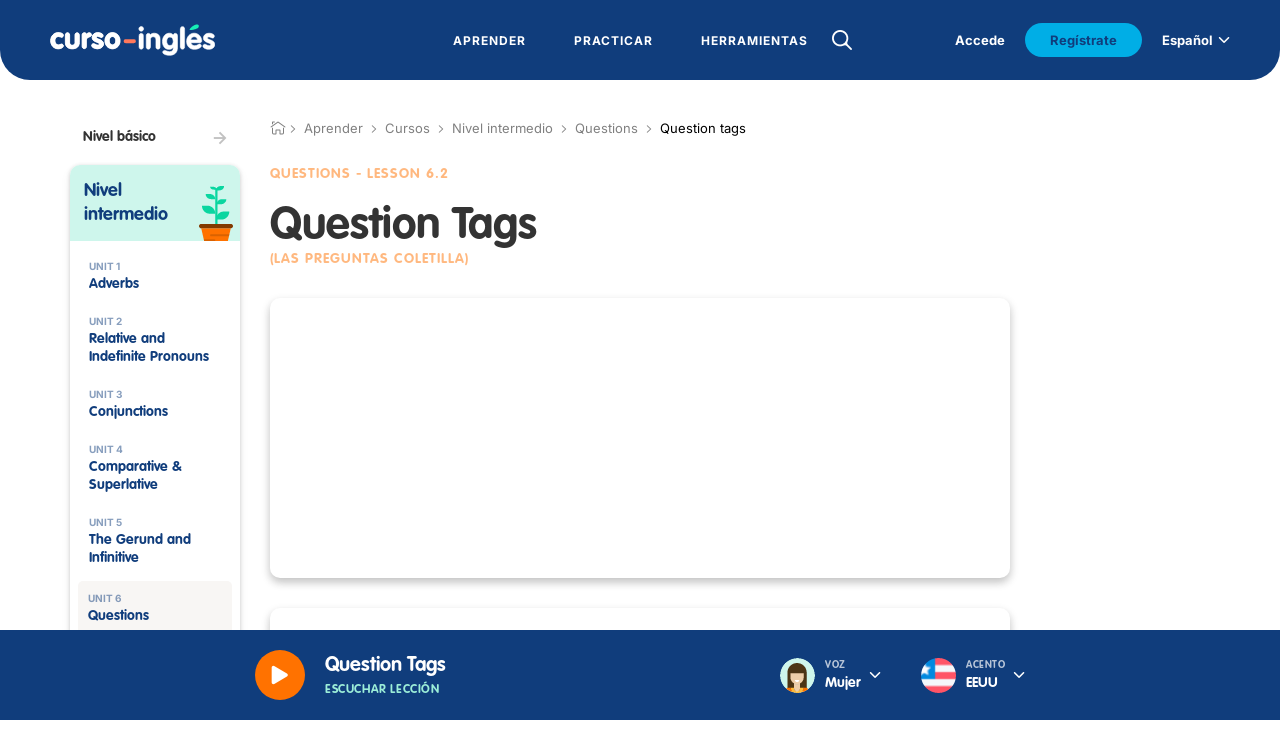

--- FILE ---
content_type: text/html; charset=utf-8
request_url: https://www.curso-ingles.com/aprender/cursos/nivel-intermedio/questions/question-tags
body_size: 98538
content:



<!DOCTYPE html>
<html lang="es">

   <head>

      <meta charset="UTF-8">

<meta content="text/html; charset=utf-8" http-equiv="Content-Type">

<meta name="viewport" content="width=device-width,initial-scale=1,maximum-scale=1">

<meta name="theme-color" content="#FEFEFE">

<link rel="shortcut icon" href="https://s3.us-east-1.amazonaws.com/sk.assets/web/favicon.ico">

<meta content="app-id=549780021" name="apple-itunes-app">
<meta name="google-play-app" content="app-id=com.sokinternet.cursoingles">

<!-- csrf_meta_tags -->

<!-- Adform -->
<link rel="preconnect" href="https://dmp.adform.net">
<link rel="preconnect" href="https://cm.g.doubleclick.net">
<!-- Google Analytics -->
<link rel="preconnect" href="https://www.google-analytics.com">
<!-- Google Tag Manager -->
<link rel="preconnect" href="https://www.googletagmanager.com">


<script src="https://ajax.googleapis.com/ajax/libs/jquery/1.8.2/jquery.min.js"></script>

<link rel="stylesheet" href="https://s3.us-east-1.amazonaws.com/sk.assets/web/less/style.css">


<link rel="stylesheet" href="https://s3.us-east-1.amazonaws.com/sk.assets/web/less/popup-fix.css">
<link rel="stylesheet" href="https://s3.us-east-1.amazonaws.com/sk.assets/web/sayMic.css">
<link rel="stylesheet" href="https://s3.us-east-1.amazonaws.com/sk.assets/web/assets/pronun-lab.css">

<script src="https://s3.us-east-1.amazonaws.com/sk.assets/web/js/scripts.js"></script>
<script src="https://s3.us-east-1.amazonaws.com/sk.assets/web/sayMic.js"></script>





<!-- Inicializar anuncios -->
<script async src="https://pagead2.googlesyndication.com/pagead/js/adsbygoogle.js?client=ca-pub-7994364056975402" crossorigin="anonymous"></script>




<!-- "schema" de tipo "Organization" -->
<script type="application/ld+json">
{
    "@context": "https://schema.org",
    "@type": "Organization",
    "@id":"https://www.curso-ingles.com/#org",      
    "name": "Curso de inglés",
    "url":"https://www.curso-ingles.com/",
    "sameAs":[
        "https://www.facebook.com/cursoingles",
        "https://twitter.com/curso_de_ingles",
        "https://www.youtube.com/channel/UCWDutqWgnBMCPRAlfkcGuSQ",
        "https://www.pinterest.com/curso_ingles"
    ],
    "logo":{
        "@type":"ImageObject",
        "url":"https://www.curso-ingles.com/ci.jpg",
        "width":"192",
        "height":"192"
    },
        "address":{
        "@type":"PostalAddress",
        "addressLocality":"Barcelona, Spain",
        "postalCode":"08028",
        "streetAddress":"Calle Sants, 215, P 2, PTA 3"
    },
    "email":"contactar@curso-ingles.com"
}
</script>
<!-- "schema" de tipo "BreadcrumbList" -->

<script type="application/ld+json">
{
  "@context": "https://schema.org",
  "@type": "BreadcrumbList",
  "itemListElement": [
    {
      "@type": "ListItem",
      "position": 1,
      "name": "Inicio",
      "item": "https://www.curso-ingles.com"
    },
    {
      "@type": "ListItem",
      "position": 1,
      "name": "Nivel Intermedio",
      "item": "https://www.curso-ingles.com/aprender/cursos/nivel-intermedio"
    },
    {
      "@type": "ListItem",
      "position": 2,
      "name": "Questions",
      "item": "https://www.curso-ingles.com/aprender/cursos/nivel-intermedio/questions"
    },
    {
      "@type": "ListItem",
      "position": 3,
      "name": "Question Tags",
      "item": "https://www.curso-ingles.com/aprender/cursos/nivel-intermedio/questions/question-tags"
    }
  ]
}
</script>
  

      <title>Curso de inglés online. Tu sitio para aprender inglés gratis.</title>

      

      <link rel="canonical" href="https://www.curso-ingles.com/aprender/cursos/nivel-intermedio/questions/question-tags">

      <link rel="alternate" hreflang="en-us" href="https://www.curso-ingles.com/en/learn/courses/intermediate-level/questions/question-tags">
      <link rel="alternate" hreflang="es" href="https://www.curso-ingles.com/aprender/cursos/nivel-intermedio/questions/question-tags">

      <meta name="description" content="Aprende inglés gratis con nuestros cursos. ¡Mas de 100 lecciones con ejemplos y audio! Distintas y divertidas formas de estudiar inglés: canciones, ejercicios, vídeos, expresiones, chat... Encontrarás además herramientas que te ayudarán a estudiar inglés: conjugador de verbos, traductor, buscador de verbos y phrasal verbs, etc. ¡Pruébalas!">

      <!-- Open Graph data -->
      <meta property="og:title" content="Curso de inglés online. Tu sitio para aprender inglés gratis.">
      <meta property="og:url" content="https://www.curso-ingles.com/aprender/cursos/nivel-intermedio/questions/question-tags">
      <meta property="og:description" content="Aprende inglés gratis con nuestros cursos. ¡Mas de 100 lecciones con ejemplos y audio! Distintas y divertidas formas de estudiar inglés: canciones, ejercicios, vídeos, expresiones, chat... Encontrarás además herramientas que te ayudarán a estudiar inglés: conjugador de verbos, traductor, buscador de verbos y phrasal verbs, etc. ¡Pruébalas!">
      <meta property="og:site_name" content="Curso de inglés">
      <meta property="og:image" content="https://www.curso-ingles.com/ci.jpg">
      <meta property="og:image:thumbnail" content="https://www.curso-ingles.com/ci.jpg">

      

   </head>

   <body>

      

         

         <div class="_datos_" style="display:none;" data-datos='{"es_url":"/aprender/cursos/nivel-intermedio/questions/question-tags","en_url":"/en/learn/courses/intermediate-level/questions/question-tags"}'></div>

         <script src="https://s3.amazonaws.com/sk.assets/web/assets/V3/_datos_.js"></script>

         <script src="https://s3.amazonaws.com/sk.assets/web/assets/V4/_datos_cookie_.js"></script>

         <div class="_datos_" style="display:none;" data-datos='{"loc":"es","srch01":"Sin resultados","srch02":"La búsqueda no encontró resultados"}'></div>

         <div class="_datos_" style="display:none;" data-datos='{"locale":"es","trt2_home":"/"}'></div>

         <script src="https://s3.amazonaws.com/sk.assets/web/assets/V4/search_es_V4.js"></script>

         <!-- Google Tag Manager -->
<noscript><iframe title="gtm" src="https://www.googletagmanager.com/ns.html?id=GTM-PRSFFW" height="0" width="0" style="display:none;visibility:hidden"></iframe></noscript>
<script>(function(w,d,s,l,i){w[l]=w[l]||[];w[l].push({'gtm.start':
new Date().getTime(),event:'gtm.js'});var f=d.getElementsByTagName(s)[0],
j=d.createElement(s),dl=l!='dataLayer'?'&l='+l:'';j.async=true;j.src=
'https://www.googletagmanager.com/gtm.js?id='+i+dl;f.parentNode.insertBefore(j,f);
})(window,document,'script','dataLayer','GTM-PRSFFW');</script>
<!-- End Google Tag Manager -->
<!-- Global site tag (gtag.js) - Google Analytics -->
<script async src="https://www.googletagmanager.com/gtag/js?id=UA-286877-1"></script>
<script>
  window.dataLayer = window.dataLayer || [];
  function gtag(){dataLayer.push(arguments);}
  gtag('js', new Date());

  gtag('config', 'UA-286877-1');
</script>
<!-- End  Global site tag (gtag.js) - Google Analytics -->

         <script src="https://s3.amazonaws.com/sk.assets/web/assets/V3/___login.js"></script>
         <script src="https://s3.amazonaws.com/sk.assets/web/assets/V4/___register_V4.js"></script>
         <script src="https://s3.amazonaws.com/sk.assets/web/assets/V3/___recover.js"></script>

         <script src="https://s3.amazonaws.com/sk.assets/web/assets/V3/___header.js"></script>

         <link href="https://s3.amazonaws.com/sk.assets/web/assets/V3/___header.css" media="screen" rel="stylesheet">

         
<header class="mdl-header">
    <input type="checkbox" id="sta-css-menu">
    <input type="checkbox" id="sta-css-search">
    <div class="m-menu">
        <div class="m-content">
            <a href="/" class="m-logo">
                <img src="https://s3.amazonaws.com/sk.assets/web/img/logo-white.svg" alt="">
            </a>
            <label class="m-close" for="sta-css-menu">
                <i class="icon-close" aria-hidden="true"></i>
            </label>
            <div class="m-nav">
                <nav>
                    <div class="m-lv">
                        <div class="m-lv01">
                            <a style="cursor: default;"> <!-- OJO: <a href=""> -->
                                <span>Aprender</span>
                            </a>
                            <i class="icon-right" aria-hidden="true"></i>
                        </div>
                        <div class="m-lv10">
                            <div class="m-icon">
                                <i class="icon-left" aria-hidden="true"></i>
                            </div>
                            <div>

                                <a style="cursor: default;" class="m-tit">Mi primera vez</a>
                                <a href="/aprender/primeros-pasos">Primeros pasos</a>
                                <a href="/aprender/test-de-nivel">Test de nivel</a>

                            </div>
                            <div>
                                
                                <a style="cursor: default;" class="m-tit">Cursos</a>
                                
                                
                                    

									<a href="/aprender/cursos/nivel-basico">Nivel básico</a>

                                    
                                
                                    

									<a href="/aprender/cursos/nivel-intermedio">Nivel intermedio</a>

                                    
                                
                                    

									<a href="/aprender/cursos/nivel-avanzado">Nivel avanzado</a>

                                    
                                
                                    
                                
                                    
                                

                                <a href="/aprender/curso-completo">Curso Completo</a>

                            </div>
                            <div>

                                <a style="cursor: default;" class="m-tit">Específicos</a>

                                
                                    
                                
                                    
                                
                                    
                                
                                    
                                    <a href="/aprender/cursos/ingles-negocios">Inglés de negocios</a>
                                    
                                
                                    
                                    <a href="/aprender/cursos/vocabulario-viajar">Vocabulario para viajar</a>
                                    
                                

                            </div>
                            <div>

                                <a style="cursor: default;" class="m-tit">Verbos</a>
                                <a href="/aprender/verbos-regulares">Verbos Regulares</a>
                                <a href="/aprender/verbos-irregulares">Verbos Irregulares</a>
                                <a href="/aprender/phrasal-verbs">Phrasal Verbs</a>
                            
                            </div>
                        </div>
                    </div>
                    <div class="m-lv">
                        <div class="m-lv01">
                            <a style="cursor: default;">
                                <span>Practicar</span>
                            </a>
                            <i class="icon-right" aria-hidden="true"></i>
                        </div>
                        <div class="m-lv10">
                            <div class="m-icon">
                                <i class="icon-left" aria-hidden="true"></i>
                            </div>
                            <div>
                                <a style="cursor: default;" class="m-tit">Perfecciona</a>
                                <a href="/practicar/ejercicios">Ejercicios Gramática</a>
                                <a href="/aprender/videolecciones">Video lecciones</a>
                                <a href="/practicar/canciones">Canciones en Inglés</a>
                                <a href="/recursos/juegos">Juegos</a>
                                <a href="/comunidad/chat">Chat en Inglés</a>
                            </div>

                        </div>
                    </div>

                    <div class="m-lv">
                        <div class="m-lv01">
                            <a style="cursor: default;"> <!-- OJO: <a href=""> -->
                                <span>Herramientas</span>
                            </a>
                            <i class="icon-right" aria-hidden="true"></i>
                        </div>
                        <div class="m-lv10">
                            <div class="m-icon">
                                <i class="icon-left" aria-hidden="true"></i>
                            </div>
                            <div>
                                <a style="cursor: default;" class="m-tit">Referencia</a>
                                <a href="/recursos/vocabulario">Vocabulario</a>
                                <a href="/recursos/expresiones">Expresiones en Inglés</a>
                                <a href="/recursos/refranes">Refranes en Inglés</a>
                                <a href="/recursos/citas">Citas en Inglés</a>
                            </div>
                            <div>
                                <a style="cursor: default;" class="m-tit">Recursos</a>
                                <a href="/recursos/traductor">Traductor</a>
                                <a href="/recursos/conjugador">Conjugador</a>

                			
	                            <a href="/recursos/articulos">Artículos</a>
				            

                            </div>
                        </div>
                    </div>

                        <!-- búsqueda header [interior] -->
                        

                            <label class="m-trigger_search" for="sta-css-search">
                                <i class="icon-search nomobile" aria-hidden="true"></i>
                            </label>

                            <form id="srchFrm" action="" class="m-form" autocomplete="off">
                                <input id="iSearch" type="text" placeholder="Introduce aquí el texto">
                                <label class="m-trigger_icon" for="sta-css-search">
                                    <i class="icon-close" aria-hidden="true"></i>
                                </label>
                                <button class="m-submit">
                                    <i class="icon-right" aria-hidden="true"></i>
                                </button>
                                <div id="srchLst" class="m-list">
                                </div>
                            </form>

                        
                        <!-- búsqueda header -->


                </nav>
            </div>


            <div class="m-footer">

                <!-- BEGIN: Logged -->
                <div id="logged" style="display:none;">

                    <div class="m-login js-menu_profile_trigger">
                        
                        <div class="m-img">
                            <div class="m-graph">
                                <div>
                                    <!-- Igual que en avances, si es superior al 50%, añadir over50 como clase -->
                                    <div id="divProg" class="centr">
                                        <div class="value-bar"></div>
                                        <div class="left-half"></div>
                                    </div>
                                </div>
                            </div>
                            <img id="imgAvatar" src="https://s3.amazonaws.com/sk.assets/web/assets/avatar_ph.png" alt="" class="avatar" referrerpolicy="no-referrer">
                        </div>

                        <div>
                            <big>
                                <span id="txtUname"></span>
                                <i class="icon-right" aria-hidden="true"></i>
                            </big>
                        </div>

                        <div class="m-listing">

                            <a href="/comunidad/avances">Tus Avances</a>
                            <a href="/comunidad/actividad">Tu Actividad</a>
                            <a href="/comunidad/expediente">Tu Expediente</a>
                            <a href="/comunidad/perfil">Tu perfil</a>
                            <a href="/users/sign_out/?where=/aprender/cursos/nivel-intermedio/questions/question-tags">Salir</a>
                        
                        </div>


                        <div class="m-lv10 js-menu_profile">

                            <div class="m-icon">
                                <i class="icon-left" aria-hidden="true"></i>
                            </div>
                            <div>
                                <a href="/comunidad/avances">Tus Avances</a>
                                <a href="/comunidad/actividad">Tu Actividad</a>
                                <a href="/comunidad/expediente">Tu Expediente</a>
                                <a href="/comunidad/perfil">Tu perfil</a>
                                <a href="/users/sign_out/?where=/aprender/cursos/nivel-intermedio/questions/question-tags">Salir</a>
                            </div>

                        </div>    

                    </div>

                </div>
                <!-- END: Logged -->


                <!-- START: Not Logged -->
                <div id="not-logged" style="display:none;">

                <div class="vDesktop nomobile" style="padding-right:20px;">
                    <label for="sta-css-login">Accede</label>
                </div>

                <div class="m-register">
                    <div>Regístrate y forma parte de nuestra comunidad</div>                  
                    <label class="m-button" for="sta-css-register">Regístrate</label>
                </div>

                <div class="m-nav" s>
                    <nav>
                        <div class="m-lv vMobile">
                            <div class="m-lv01">
                                <div>
                                    <label for="sta-css-login">Acceder</label>
                                </div>
                                <i class="icon-right" aria-hidden="true"></i>
                            </div>
                        </div>
                    </nav>
                </div>

                </div>
                <!-- END: Not Logged -->

                <div class="onlymobile" style="padding-top: 4.6rem;">
                </div>

                <div class="m-language">

                     
                    
                    <div class="m-current">
                        <span>Español</span>
                        <i class="icon-down" aria-hidden="true"></i>
                    </div>
                    <div class="m-list">
                        <a href="" class="m-actual">Español</a>
                        <a id="en_url" href="/en/learn/courses/intermediate-level/questions/question-tags">Inglés</a>
                    </div>

                    

                </div>

            </div>


        </div>
    </div>


<!-- -->
    <div class="m-bar">
        <a href="/" class="m-logo">
            <img src="https://s3.amazonaws.com/sk.assets/web/img/logo-white.svg" alt="">
        </a>

        

            <form id="srchFrm2" action="" class="m-form" autocomplete="off">
                <input id="iSearch2" type="text" placeholder="Escribe un texto" style="color:black;">
                <label class="m-trigger_icon" for="sta-css-search">
                    <i class="icon-close" aria-hidden="true"></i>
                </label>
                <button class="m-submit">
                    <i class="icon-right" aria-hidden="true"></i>
                </button>
                <div id="srchLst2" class="m-list">
                </div>
            </form>

            <div class="m-actions">
                <label class="m-trigger_search" for="sta-css-search">
                    <i class="icon-search" aria-hidden="true"></i>
                </label>                
                <label for="sta-css-menu">
                    <i class="icon-burger" aria-hidden="true"></i>
                </label>
            </div>

        

    </div>
<!-- -->


</header>

<!-- login popup >>> -->
<input type="checkbox" id="sta-css-login">
<section class="mdl-login vPopup">
    <a href="" class="m-logo">
        <img src="https://s3.amazonaws.com/sk.assets/web/img/logologin.png" alt="">
    </a>
    <div class="m-content">
        <form action="" class="m-form">
            <article>
                <header>Entrar</header>
                <section>
                    <div style="display:flex;">
                        <span>¿Todavía no tienes una cuenta? </span>
                        &nbsp;
                        <span id="lnkGoRegister" style="text-decoration: underline; cursor:pointer;">Regístrate</span>
                    </div>
                </section>
                <br>
                <section>
                    <div style="display:flex;">
                        <span id="lnkGoRecover" style="text-decoration: underline; cursor:pointer;">¿Has olvidado tu contraseña?</span>
                    </div>
                </section>

            </article>
            <label for="" class="m-input">
                <span>Correo electrónico</span>
                <input id="txtEmail" type="text">
            </label>
            <label for="" class="m-input">
                <span>Contraseña</span>
                <input id="txtPassword" type="password">
            </label>
            <a id="btnLogin" href="" class="m-button">Entrar</a>
            
            <div id="clickMe" class="m-hr"><span>ó</span></div>
            
            <br>
            <a href="/auth/facebook">
            <div class="m-button2">
                <i class="icon-facebook" aria-hidden="true"></i>
                <span>Inicia con Facebook</span>
            </div>
            </a>
            <br>
            <a href="/auth/google">
            <div class="m-button2">
                <img src="https://s3.amazonaws.com/sk.assets/web/img/google.png" alt="">
                <span>Inicia con Google</span>
            </div>
            </a>

            <section id="logErrMsg" style="text-align: center; color: red; display:none;"></section>

        </form>
    </div>
    <div class="m-bg" style="background-image: url(https://s3.amazonaws.com/sk.assets/web/img/home-mobile.svg);"></div>
    <label class="m-close" for="sta-css-login">
        <i class="icon-close" aria-hidden="true"></i>
    </label>
</section>
<!-- <<< login popup -->


<!-- register popup >>> -->
<input type="checkbox" id="sta-css-register">
<section class="mdl-login vPopup">
    <a href="" class="m-logo">
        <img src="https://s3.amazonaws.com/sk.assets/web/img/logologin.png" alt="">
    </a>
    <div class="m-content">
        <form action="" class="m-form">
            <article>
                <header>Regístrate</header>
                <section>
                    <div style="display:flex;">
                        <span>¿Ya tienes cuenta? </span>
                        &nbsp;
                        <span id="lnkGoLogin" style="text-decoration: underline; cursor:pointer;">Entrar</span>
                    </div>
                </section>
            </article>
            <label for="" class="m-input">
                <span>Nombre</span>
                <input id="regTxtName" type="text">
            </label>
            <label for="" class="m-input">
                <span>Correo electrónico</span>
                <input id="regTxtEmail" type="text">
            </label>
            <label for="" class="m-input">
                <span>Contraseña</span>
                <input id="regTxtPassword" type="password">
            </label>
            <label for="" class="m-input">
                <span>Repite la contraseña</span>
                <input id="regTxtPassword2" type="password">
            </label>            
            <div class="m-check">
                <input id="regChkAccept" type="checkbox">
                <i aria-hidden="true"></i>
                <div>Acepto los <a href="/var/datos-legales">términos y condiciones</a> y la <a href="/var/politica-de-privacidad">política de privacidad</a> de curso-ingles.com </div>
            </div>
            <a id="btnRegister" href="" class="m-button">Regístrate</a>
            
            <div class="m-hr"><span>ó</span></div>

            <br>
            <a href="/auth/facebook">
            <div class="m-button2">
                <i class="icon-facebook" aria-hidden="true"></i>
                <span>Regístrate con Facebook</span>
            </div>
            </a>
            <br>
            <a href="/auth/google">
            <div class="m-button2">
                <img src="https://s3.amazonaws.com/sk.assets/web/img/google.png" alt="">
                <span>Regístrate con Google</span>
            </div>
            </a>

            <section id="regErrMsg" style="text-align: center; color: red; display:none;"></section>

        </form>
    </div>
    <div class="m-bg" style="background-image: url(https://s3.amazonaws.com/sk.assets/web/img/home-mobile.svg);"></div>
    <label class="m-close" for="sta-css-register">
        <i class="icon-close" aria-hidden="true"></i>
    </label>
</section>

<section id="registerPopUp" class="mdl-lesson pop-up pop-up-container-jar">
    <div class="pop-up-content-jar">
            
        <section>
            <strong>Confirma tus datos</strong>
            <br>
            Tus datos han sido registrados correctamente.
            <br>
            Se ha enviado un mail a la dirección de correo que has suministrado.
            <br>
            Para confirmar tus datos y hacer login, abre el mail y haz click en el enlace que contiene.
            <br><br>
            <div>
                <div class="m-button js-header pop-up-button-jar" onclick="document.getElementById('registerPopUp').style.display='none';">
                    <span>Ok</span>
                </div>
            </div>
        </section>
  
    </div>
</section>

<!-- <<< register popup -->


<!-- recover popup >>> -->
<input type="checkbox" id="sta-css-recover">
<section class="mdl-login vPopup">
    <a href="" class="m-logo">
        <img src="https://s3.amazonaws.com/sk.assets/web/img/logologin.png" alt="">
    </a>
    <div class="m-content">
        <form action="" class="m-form">
            <article>
                <header>Recuperar contraseña</header>
                <section>
                    <div style="display:flex;">
                        <span>¿Ya tienes cuenta? </span>
                        &nbsp;
                        <span id="lnkGoLogin2" style="text-decoration: underline; cursor:pointer;">Entrar</span>
                    </div>
                </section>
                <br>
                <section>
                    <div style="display:flex;">
                        <span>¿Todavía no tienes una cuenta? </span>
                        &nbsp;
                        <span id="lnkGoRegister2" style="text-decoration: underline; cursor:pointer;">Regístrate</span>
                    </div>
                </section>                
            </article>

            <label for="" class="m-input">
                <span>Correo electrónico</span>
                <input id="recTxtEmail" type="text">
            </label>
         
            <a id="btnRecover" href="" class="m-button">Recuperar</a>
            
            <div class="m-hr"><span>ó</span></div>

            <br>
            <a href="/auth/facebook">
            <div class="m-button2">
                <i class="icon-facebook" aria-hidden="true"></i>
                <span>Inicia con Facebook</span>
            </div>
            </a>
            <br>
            <a href="/auth/google">
            <div class="m-button2">
                <img src="https://s3.amazonaws.com/sk.assets/web/img/google.png" alt="">
                <span>Inicia con Google</span>
            </div>
            </a>

            <section id="recErrMsg" style="text-align: center; color: red; display:none;"></section>

        </form>
    </div>
    <div class="m-bg" style="background-image: url(https://s3.amazonaws.com/sk.assets/web/img/home-mobile.svg);"></div>
    <label class="m-close" for="sta-css-recover">
        <i class="icon-close" aria-hidden="true"></i>
    </label>
</section>

<section id="recoverPopUp" class="mdl-lesson pop-up pop-up-container-jar">
    <div class="pop-up-content-jar">

        <section style="opacity: 1;">
            <strong>Recuperar contraseña</strong>
            <br>
            Hemos enviado un correo electrónico a  <b><span id="recEmail"></span></b>.
            <br>
            Sigue las instrucciones del correo para restablecer tu contraseña.
            <br>
            El mensaje puede tardar hasta 5 minutos en llegar. Si no recibes el correo electrónico, revisa tu carpeta de correo no deseado o solicita otro correo.
            <br><br>
            <div style="padding-left:33%; padding-right: 33%;">
            <div class="m-button js-header" onclick="document.getElementById('recoverPopUp').style.display='none';">
                <span>Ok</span>
            </div>
            </div>
        </section>

    </div>

</section>

<!-- <<< recover popup -->


<script>
    window.addEventListener('DOMContentLoaded', (event) => {

//        console.log("JS cargado [___header_ph.ejs].")

//        console.log( "user_id:", _datos_cookie_.user_id )
        if ( _datos_cookie_.user_id )
        {
//            console.log( "usrprog :", _datos_cookie_.usrprog )
//            console.log( "avatar. :", _datos_cookie_.avatar  )
//            console.log( "uname.. :", _datos_cookie_.uname   )

            document.getElementById("divProg").classList.add( "p" + _datos_cookie_.usrprog )
            if ( parseInt( _datos_cookie_.usrprog ) > 50 ) document.getElementById("divProg").classList.add( "over50" )
            document.getElementById("imgAvatar").src = _datos_cookie_.avatar
            document.getElementById("txtUname").innerHTML = _datos_cookie_.uname

            document.getElementById("logged").style.display = 'contents'

        } else {

            document.getElementById("not-logged").style.display = 'contents'
        }

    })
</script>



      

      

      

      <section class="mdl-interior">

         <div class="m-content">

            <aside>

               
    


<div class="mdl-aside_menu" style="margin-top:0">
    
    

    <div class="m-sub">

    

    

	    

		    <a href="/aprender/cursos/nivel-basico" class="m-link">
		        <span>Nivel básico</span>
		        <i class="icon-right" aria-hidden="true"></i>
		    </a>

	    

	    

    

	    

	    

    

	    

	    

    

	    

	    

    

	    

	    

    
    
    </div>


    
    	<br>
     

    

    <div class="m-menu js-accordion nomobile">

        

            

                <div class="m-actual">

                    <a style="pointer-events:initial;" href="/aprender/cursos/nivel-basico" class="m-link">
                        <span>Nivel básico</span>
                    </a>

                </div>

            

        

            
                    
                <div class="js-header" style="background-color: #cef6ec; background-image: url(https://s3.amazonaws.com/sk.assets/web/img/courses/illu-intermedio-small.svg);">
                    <a href="/aprender/cursos/nivel-intermedio">
                      <span>Nivel intermedio</span>
                    </a>
                    
                    	<i class="icon-down" aria-hidden="true"></i>
                    
                </div>

                

                    <div class="js-section">
                                    
                        

                        

                            

                                <a href="/aprender/cursos/nivel-intermedio/adverbs">
                                    <span>
                                        <small>Unit 1</small>
                                        <big>Adverbs </big>    
                                    </span>
                                    <i class="icon-right" aria-hidden="true"></i>
                                </a>

                            

                            

                        

                            

                                <a href="/aprender/cursos/nivel-intermedio/relative-and-indefinite-pronouns">
                                    <span>
                                        <small>Unit 2</small>
                                        <big>Relative and Indefinite Pronouns </big>    
                                    </span>
                                    <i class="icon-right" aria-hidden="true"></i>
                                </a>

                            

                            

                        

                            

                                <a href="/aprender/cursos/nivel-intermedio/conjunctions">
                                    <span>
                                        <small>Unit 3</small>
                                        <big>Conjunctions</big>    
                                    </span>
                                    <i class="icon-right" aria-hidden="true"></i>
                                </a>

                            

                            

                        

                            

                                <a href="/aprender/cursos/nivel-intermedio/comparative-superlative">
                                    <span>
                                        <small>Unit 4</small>
                                        <big>Comparative &amp; Superlative </big>    
                                    </span>
                                    <i class="icon-right" aria-hidden="true"></i>
                                </a>

                            

                            

                        

                            

                                <a href="/aprender/cursos/nivel-intermedio/the-gerund-and-infinitive">
                                    <span>
                                        <small>Unit 5</small>
                                        <big>The Gerund and Infinitive </big>    
                                    </span>
                                    <i class="icon-right" aria-hidden="true"></i>
                                </a>

                            

                            

                        

                            

                                <div class="m-lv">
                                    
                                    <a href="">
                                        <span>
                                            <small>Unit 6</small>
                                            <big>Questions </big>
                                        </span>
                                        <i class="icon-right" aria-hidden="true"></i>
                                    </a>
                                    
                                    <div class="m-list">

                                    	

                                        

                                            <a href="/aprender/cursos/nivel-intermedio/questions/constructing-questions">

                                                <span style="max-width: 90%;">Constructing Questions</span>

                                                <i id="l41" style="display:none;" class="icon-check" aria-hidden="true"></i>

                                            </a>

                                        	
                                        
                                        

                                            <a href="/aprender/cursos/nivel-intermedio/questions/question-tags" class="selected">

                                                <span style="max-width: 90%;">Question Tags</span>

                                                <i id="l42" style="display:none;" class="icon-check" aria-hidden="true"></i>

                                            </a>

                                        	
                                        
                                        

                                            <a href="/aprender/cursos/nivel-intermedio/questions/what-vs-which">

                                                <span style="max-width: 90%;">What vs. Which</span>

                                                <i id="l43" style="display:none;" class="icon-check" aria-hidden="true"></i>

                                            </a>

                                        	
                                        
                                        

                                    </div>
                                
                                </div>

                            

                            

                        

                            

                                <a href="/aprender/cursos/nivel-intermedio/verb-tenses-past">
                                    <span>
                                        <small>Unit 7</small>
                                        <big>Verb Tenses: Past</big>    
                                    </span>
                                    <i class="icon-right" aria-hidden="true"></i>
                                </a>

                            

                            

                        

                            

                                <a href="/aprender/cursos/nivel-intermedio/verb-tenses-future">
                                    <span>
                                        <small>Unit 8</small>
                                        <big>Verb Tenses: Future </big>    
                                    </span>
                                    <i class="icon-right" aria-hidden="true"></i>
                                </a>

                            

                            

                        

                            

                                <a href="/aprender/cursos/nivel-intermedio/reading-comprehension">
                                    <span>
                                        <small>Unit 9</small>
                                        <big>Reading Comprehension</big>    
                                    </span>
                                    <i class="icon-right" aria-hidden="true"></i>
                                </a>

                            

                            

                        
                                
                    </div>

                

            

        

            

                <div class="m-actual">

                    <a style="pointer-events:initial;" href="/aprender/cursos/nivel-avanzado" class="m-link">
                        <span>Nivel avanzado</span>
                    </a>

                </div>

            

        

            

                <div class="m-actual">

                    <a style="pointer-events:initial;" href="/aprender/cursos/ingles-negocios" class="m-link">
                        <span>Inglés de negocios</span>
                    </a>

                </div>

            

        

            

                <div class="m-actual">

                    <a style="pointer-events:initial;" href="/aprender/cursos/vocabulario-viajar" class="m-link">
                        <span>Vocabulario para viajar</span>
                    </a>

                </div>

            

        

    </div>

    

    <div class="m-sub">
    
    

    

	    

	    

    

	    

	    

    

	    

		    <a href="/aprender/cursos/nivel-avanzado" class="m-link">
		        <span>Nivel avanzado</span>
		        <i class="icon-right" aria-hidden="true"></i>
		    </a>

	    

	    

    

	    

		    <a href="/aprender/cursos/ingles-negocios" class="m-link">
		        <span>Inglés de negocios</span>
		        <i class="icon-right" aria-hidden="true"></i>
		    </a>

	    

	    

    

	    

		    <a href="/aprender/cursos/vocabulario-viajar" class="m-link">
		        <span>Vocabulario para viajar</span>
		        <i class="icon-right" aria-hidden="true"></i>
		    </a>

	    

	    

    

    </div>

</div>


    
<div class="s-advertisement">
    <div>

<!-- ___anuncioleftinside >>> -->

<!-- <<< ___anuncioleftinside -->

    </div>
</div>



            </aside>

            <div class="s-section">

               


<link rel="stylesheet" media="screen" href="https://s3.us-east-1.amazonaws.com/sk.assets/web/assets/V3/breadcrumbs.css">

<div class="thumb">

  <div style="display:initial; position:relative;">
    <a href="/"><i class="icon-home" aria-hidden="true"></i></a>
  </div>
  
  &nbsp;&nbsp;&nbsp;

  

    

    <span><i class="icon-next" aria-hidden="true"></i></span>

    

      
    
        Aprender
    
      
    
    
    
  

    

    <span><i class="icon-next" aria-hidden="true"></i></span>

    

      
    
        Cursos
    
      
    
    
    
  

    

    <span><i class="icon-next" aria-hidden="true"></i></span>

    

      
    
        <a href="/aprender/cursos/nivel-intermedio">Nivel intermedio</a>

      
    
    
    
  

    

    <span><i class="icon-next" aria-hidden="true"></i></span>

    

      
    
        <a href="/aprender/cursos/nivel-intermedio/questions">Questions</a>

      
    
    
    
  

    

    <span><i class="icon-next" aria-hidden="true"></i></span>

    

      <span class="last">Question tags</span>
    
    
    
  

</div>



               
    <div class="_datos_" style="display:none;" data-datos='{"course_id":5,"lesson_id":22,"sectionid":42}'></div>

    


<article class="mdl-seo">
    <header>
        <h2>
            <small> 
            <a href="/aprender/cursos/nivel-intermedio/questions">Questions </a>
            - Lesson 6.2
            </small>
        </h2>
        <h1>
            <big>Question Tags</big>
        </h1>
        <h2>
            <small>(Las preguntas coletilla)</small>
        </h2>
    </header>
</article>




<div class="onlymobile">
  <br>
  <p>&#34;You speak English, DON&#39;T you?&#34; &#34;He is your boss, ISN&#39;T he?&#34; En estos ejemplos las preguntas coletilla están al final de la frase para confirmar si lo que ha dicho es verdad. Aprende a formarlas abajo.</p>
</div>






<!-- ___anuncioupinside nomobile >>> -->
<section class="mdl-advertisement2 nomobile">

<script async src="https://pagead2.googlesyndication.com/pagead/js/adsbygoogle.js" crossorigin="anonymous"></script>
<ins class="adsbygoogle" style="display:block" data-ad-client="ca-pub-7994364056975402" data-ad-slot="5168256114" data-ad-format="auto" data-full-width-responsive="true"></ins>

<script>
    (adsbygoogle = window.adsbygoogle || []).push({});
</script>

</section>
<!-- <<< ___anuncioupinside nomobile -->



<section class="mdl-lesson" style="position:relative">
    <article id="container" class="m-content" style="padding-top:10px;">

        <div id="aCtrlTop"></div>

        <div class="m-header">
            <header>
            </header>
            <div class="m-language" style="margin:0px;">
                <span>Textos en</span>
                <span class="c-select sta-g-select">
                    
                    <span class="sta-g_s_view">Español</span>
                    

                    <i class="icon-down" aria-hidden="true"></i>
                    <select name="" id="chgLang" onchange="chgLang()">
                        
                        <option value="a">Español</option>
                        <option value="b">Inglés</option>
                        
                    </select>
                </span>
            </div>
        </div>

        <!-- cnt1a: -->

        <div id="cnt1a">
<p><strong>En inglés es frecuente terminar las frases con otra frase corta, de signo contrario, la cual tiene la intención de pedir la opinión o buscar la aprobación del interlocutor: son las llamadas question tags (preguntas coletillas)</strong>. Estas frases equivalen a: ¿verdad?, ¿no es verdad?, ¿no?, ¿no es así? ¿en serio?</p>
<p>Ejemplos:</p>
<table replaceclick="You eat meat, don't you?" width="100%" class="exampletable">
  <tbody>
    <tr>
      <td class="tdplay"><span class="say-mic" data-text="You eat meat, don't you?" text-audio="5033"><span class="say-mic__group">
  <button type="button" class="say-mic__btn say-mic__btn--main" aria-label="Reproducir You eat meat, don't you?">
    <span class="say-mic__icon material-symbols-rounded" aria-hidden="true">play_arrow</span>
  </button>
  <button type="button" class="say-mic__btn say-mic__btn--alt" aria-label="Grabar">
    <span class="say-mic__icon material-symbols-rounded" aria-hidden="true">mic</span>
  </button>
  <button type="button" class="say-mic__btn say-mic__btn--aux" aria-label="Verificar">
    <span class="say-mic__icon material-symbols-rounded" aria-hidden="true">volume_up</span>
  </button>
</span></span></td>
      <td><span class="example">You eat meat, <span class="particula"><strong>don't you?</strong></span></span><span class="translation">(Comes carne, ¿verdad?)</span></td>
    </tr>
  </tbody>
</table>
<table replaceclick="She doesn't like to dance, does she?" width="100%" class="exampletable">
  <tbody>
    <tr>
      <td class="tdplay"><span class="say-mic" data-text="She doesn't like to dance, does she?" text-audio="5034"><span class="say-mic__group">
  <button type="button" class="say-mic__btn say-mic__btn--main" aria-label="Reproducir She doesn't like to dance, does she?">
    <span class="say-mic__icon material-symbols-rounded" aria-hidden="true">play_arrow</span>
  </button>
  <button type="button" class="say-mic__btn say-mic__btn--alt" aria-label="Grabar">
    <span class="say-mic__icon material-symbols-rounded" aria-hidden="true">mic</span>
  </button>
  <button type="button" class="say-mic__btn say-mic__btn--aux" aria-label="Verificar">
    <span class="say-mic__icon material-symbols-rounded" aria-hidden="true">volume_up</span>
  </button>
</span></span></td>
      <td><span class="example">She doesn't like to dance, <strong><span class="particula">does she?</span></strong></span><span class="translation">(No le gusta bailar, ¿no?)</span></td>
    </tr>
  </tbody>
</table>
<table replaceclick="Alex and Sergio are friends, aren't they?" width="100%" class="exampletable">
  <tbody>
    <tr>
      <td class="tdplay"><span class="say-mic" data-text="Alex and Sergio are friends, aren't they?" text-audio="5035"><span class="say-mic__group">
  <button type="button" class="say-mic__btn say-mic__btn--main" aria-label="Reproducir Alex and Sergio are friends, aren't they?">
    <span class="say-mic__icon material-symbols-rounded" aria-hidden="true">play_arrow</span>
  </button>
  <button type="button" class="say-mic__btn say-mic__btn--alt" aria-label="Grabar">
    <span class="say-mic__icon material-symbols-rounded" aria-hidden="true">mic</span>
  </button>
  <button type="button" class="say-mic__btn say-mic__btn--aux" aria-label="Verificar">
    <span class="say-mic__icon material-symbols-rounded" aria-hidden="true">volume_up</span>
  </button>
</span></span></td>
      <td><span class="example">Alex and Sergio are friends, <strong><span class="particula">aren't they?</span></strong></span><span class="translation">(Alex y Sergio son amigos, ¿no?)</span></td>
    </tr>
  </tbody>
</table>
<h2>Grammatical Rules <span class="parens">(Reglas gramaticales)</span></h2>
<p><strong>Para formar esta pregunta corta utilizaremos el auxiliar de la frase principal y su sujeto pero de signo contrario</strong>. Si no tuviera auxiliar entonces utilizaríamos el auxiliar <strong>"to do"</strong>.</p>
<p>Si la oración es afirmativa, la pregunta coletilla es negativa y viceversa.</p>
<p>Ejemplos:</p>
<p><ins>Oraciones afirmativas</ins></p>
<table replaceclick="Your brother is older than you, isn't he?" width="100%" class="exampletable">
  <tbody>
    <tr>
      <td class="tdplay"><span class="say-mic" data-text="Your brother is older than you, isn't he?" text-audio="5036"><span class="say-mic__group">
  <button type="button" class="say-mic__btn say-mic__btn--main" aria-label="Reproducir Your brother is older than you, isn't he?">
    <span class="say-mic__icon material-symbols-rounded" aria-hidden="true">play_arrow</span>
  </button>
  <button type="button" class="say-mic__btn say-mic__btn--alt" aria-label="Grabar">
    <span class="say-mic__icon material-symbols-rounded" aria-hidden="true">mic</span>
  </button>
  <button type="button" class="say-mic__btn say-mic__btn--aux" aria-label="Verificar">
    <span class="say-mic__icon material-symbols-rounded" aria-hidden="true">volume_up</span>
  </button>
</span></span></td>
      <td><span class="example">Your brother is older than you, <strong><span class="particula">isn't he?</span></strong></span><span class="translation">(Tu hermano es mayor que tú, ¿no es así?)</span></td>
    </tr>
  </tbody>
</table>
<table replaceclick="You can help me, can't you?" width="100%" class="exampletable">
  <tbody>
    <tr>
      <td class="tdplay"><span class="say-mic" data-text="You can help me, can't you?" text-audio="5037"><span class="say-mic__group">
  <button type="button" class="say-mic__btn say-mic__btn--main" aria-label="Reproducir You can help me, can't you?">
    <span class="say-mic__icon material-symbols-rounded" aria-hidden="true">play_arrow</span>
  </button>
  <button type="button" class="say-mic__btn say-mic__btn--alt" aria-label="Grabar">
    <span class="say-mic__icon material-symbols-rounded" aria-hidden="true">mic</span>
  </button>
  <button type="button" class="say-mic__btn say-mic__btn--aux" aria-label="Verificar">
    <span class="say-mic__icon material-symbols-rounded" aria-hidden="true">volume_up</span>
  </button>
</span></span></td>
      <td><span class="example">You can help me, <strong><span class="particula">can't you?</span></strong></span><span class="translation">(Puedes ayudarme, ¿verdad?)</span></td>
    </tr>
  </tbody>
</table>
<table replaceclick="John is getting married, isn't he?" width="100%" class="exampletable">
  <tbody>
    <tr>
      <td class="tdplay"><span class="say-mic" data-text="John is getting married, isn't he?" text-audio="5038"><span class="say-mic__group">
  <button type="button" class="say-mic__btn say-mic__btn--main" aria-label="Reproducir John is getting married, isn't he?">
    <span class="say-mic__icon material-symbols-rounded" aria-hidden="true">play_arrow</span>
  </button>
  <button type="button" class="say-mic__btn say-mic__btn--alt" aria-label="Grabar">
    <span class="say-mic__icon material-symbols-rounded" aria-hidden="true">mic</span>
  </button>
  <button type="button" class="say-mic__btn say-mic__btn--aux" aria-label="Verificar">
    <span class="say-mic__icon material-symbols-rounded" aria-hidden="true">volume_up</span>
  </button>
</span></span></td>
      <td><span class="example">John is getting married, <strong><span class="particula">isn't he?</span></strong></span><span class="translation">(John se casará, ¿verdad?)</span></td>
    </tr>
  </tbody>
</table>
<table replaceclick="You worked yesterday, didn't you?" width="100%" class="exampletable">
  <tbody>
    <tr>
      <td class="tdplay"><span class="say-mic" data-text="You worked yesterday, didn't you?" text-audio="5039"><span class="say-mic__group">
  <button type="button" class="say-mic__btn say-mic__btn--main" aria-label="Reproducir You worked yesterday, didn't you?">
    <span class="say-mic__icon material-symbols-rounded" aria-hidden="true">play_arrow</span>
  </button>
  <button type="button" class="say-mic__btn say-mic__btn--alt" aria-label="Grabar">
    <span class="say-mic__icon material-symbols-rounded" aria-hidden="true">mic</span>
  </button>
  <button type="button" class="say-mic__btn say-mic__btn--aux" aria-label="Verificar">
    <span class="say-mic__icon material-symbols-rounded" aria-hidden="true">volume_up</span>
  </button>
</span></span></td>
      <td><span class="example">You worked yesterday, <strong><span class="particula">didn't you?</span></strong></span><span class="translation">(Trabajaste ayer, ¿no?)</span></td>
    </tr>
  </tbody>
</table>
<table replaceclick="Sarah likes ice cream, doesn't she?" width="100%" class="exampletable">
  <tbody>
    <tr>
      <td class="tdplay"><span class="say-mic" data-text="Sarah likes ice cream, doesn't she?" text-audio="5040"><span class="say-mic__group">
  <button type="button" class="say-mic__btn say-mic__btn--main" aria-label="Reproducir Sarah likes ice cream, doesn't she?">
    <span class="say-mic__icon material-symbols-rounded" aria-hidden="true">play_arrow</span>
  </button>
  <button type="button" class="say-mic__btn say-mic__btn--alt" aria-label="Grabar">
    <span class="say-mic__icon material-symbols-rounded" aria-hidden="true">mic</span>
  </button>
  <button type="button" class="say-mic__btn say-mic__btn--aux" aria-label="Verificar">
    <span class="say-mic__icon material-symbols-rounded" aria-hidden="true">volume_up</span>
  </button>
</span></span></td>
      <td><span class="example">Sarah likes ice cream, <strong><span class="particula">doesn't she?</span></strong></span><span class="translation">(A Sarah le gusta el helado, ¿no?)</span></td>
    </tr>
  </tbody>
</table>
<p><ins>Oraciones negativas</ins></p>
<table replaceclick="You're not from here, are you?" width="100%" class="exampletable">
  <tbody>
    <tr>
      <td class="tdplay"><span class="say-mic" data-text="You're not from here, are you?" text-audio="5041"><span class="say-mic__group">
  <button type="button" class="say-mic__btn say-mic__btn--main" aria-label="Reproducir You're not from here, are you?">
    <span class="say-mic__icon material-symbols-rounded" aria-hidden="true">play_arrow</span>
  </button>
  <button type="button" class="say-mic__btn say-mic__btn--alt" aria-label="Grabar">
    <span class="say-mic__icon material-symbols-rounded" aria-hidden="true">mic</span>
  </button>
  <button type="button" class="say-mic__btn say-mic__btn--aux" aria-label="Verificar">
    <span class="say-mic__icon material-symbols-rounded" aria-hidden="true">volume_up</span>
  </button>
</span></span></td>
      <td><span class="example">You're not from here, <strong><span class="particula">are you?</span></strong></span><span class="translation">(No eres de aquí, ¿no?)</span></td>
    </tr>
  </tbody>
</table>
<table replaceclick="Kate's not American, is she?" width="100%" class="exampletable">
  <tbody>
    <tr>
      <td class="tdplay"><span class="say-mic" data-text="Kate's not American, is she?" text-audio="5042"><span class="say-mic__group">
  <button type="button" class="say-mic__btn say-mic__btn--main" aria-label="Reproducir Kate's not American, is she?">
    <span class="say-mic__icon material-symbols-rounded" aria-hidden="true">play_arrow</span>
  </button>
  <button type="button" class="say-mic__btn say-mic__btn--alt" aria-label="Grabar">
    <span class="say-mic__icon material-symbols-rounded" aria-hidden="true">mic</span>
  </button>
  <button type="button" class="say-mic__btn say-mic__btn--aux" aria-label="Verificar">
    <span class="say-mic__icon material-symbols-rounded" aria-hidden="true">volume_up</span>
  </button>
</span></span></td>
      <td><span class="example">Kate's not American, <strong><span class="particula">is she?</span></strong></span><span class="translation">(Kate no es americana, ¿verdad?)</span></td>
    </tr>
  </tbody>
</table>
<table replaceclick="Peter never liked Susan, did he?" width="100%" class="exampletable">
  <tbody>
    <tr>
      <td class="tdplay"><span class="say-mic" data-text="Peter never liked Susan, did he?" text-audio="5043"><span class="say-mic__group">
  <button type="button" class="say-mic__btn say-mic__btn--main" aria-label="Reproducir Peter never liked Susan, did he?">
    <span class="say-mic__icon material-symbols-rounded" aria-hidden="true">play_arrow</span>
  </button>
  <button type="button" class="say-mic__btn say-mic__btn--alt" aria-label="Grabar">
    <span class="say-mic__icon material-symbols-rounded" aria-hidden="true">mic</span>
  </button>
  <button type="button" class="say-mic__btn say-mic__btn--aux" aria-label="Verificar">
    <span class="say-mic__icon material-symbols-rounded" aria-hidden="true">volume_up</span>
  </button>
</span></span></td>
      <td><span class="example">Peter never liked Susan, <strong><span class="particula">did he?</span></strong></span><span class="translation">(A Peter nunca le gustó Susan, ¿verdad?)</span></td>
    </tr>
  </tbody>
</table>
<table replaceclick="They didn't go to class yesterday, did they?" width="100%" class="exampletable">
  <tbody>
    <tr>
      <td class="tdplay"><span class="say-mic" data-text="They didn't go to class yesterday, did they?" text-audio="5044"><span class="say-mic__group">
  <button type="button" class="say-mic__btn say-mic__btn--main" aria-label="Reproducir They didn't go to class yesterday, did they?">
    <span class="say-mic__icon material-symbols-rounded" aria-hidden="true">play_arrow</span>
  </button>
  <button type="button" class="say-mic__btn say-mic__btn--alt" aria-label="Grabar">
    <span class="say-mic__icon material-symbols-rounded" aria-hidden="true">mic</span>
  </button>
  <button type="button" class="say-mic__btn say-mic__btn--aux" aria-label="Verificar">
    <span class="say-mic__icon material-symbols-rounded" aria-hidden="true">volume_up</span>
  </button>
</span></span></td>
      <td><span class="example">They didn't go to class yesterday, <strong><span class="particula">did they?</span></strong></span><span class="translation">(No fueron a la clase ayer, ¿verdad?)</span></td>
    </tr>
  </tbody>
</table>
<table replaceclick="You can't dance, can you?" width="100%" class="exampletable">
  <tbody>
    <tr>
      <td class="tdplay"><span class="say-mic" data-text="You can't dance, can you?" text-audio="5045"><span class="say-mic__group">
  <button type="button" class="say-mic__btn say-mic__btn--main" aria-label="Reproducir You can't dance, can you?">
    <span class="say-mic__icon material-symbols-rounded" aria-hidden="true">play_arrow</span>
  </button>
  <button type="button" class="say-mic__btn say-mic__btn--alt" aria-label="Grabar">
    <span class="say-mic__icon material-symbols-rounded" aria-hidden="true">mic</span>
  </button>
  <button type="button" class="say-mic__btn say-mic__btn--aux" aria-label="Verificar">
    <span class="say-mic__icon material-symbols-rounded" aria-hidden="true">volume_up</span>
  </button>
</span></span></td>
      <td><span class="example">You can't dance, <strong><span class="particula">can you?</span></strong></span><span class="translation">(No puedes bailar, ¿no?)</span></td>
    </tr>
  </tbody>
</table>
<div class="box2">
<div class="bulb"><strong>Nota</strong>: Ten cuidado con los verbos <strong>"to have"</strong> y <strong>"to have got"</strong>.
</div>
<p>Ejemplos:</p>
<p><ins>To have got:</ins></p>
<table replaceclick="They've got a dog, haven't they?" width="100%" class="exampletable">
  <tbody>
    <tr>
      <td class="tdplay"><span class="say-mic" data-text="They've got a dog, haven't they?" text-audio="5046"><span class="say-mic__group">
  <button type="button" class="say-mic__btn say-mic__btn--main" aria-label="Reproducir They've got a dog, haven't they?">
    <span class="say-mic__icon material-symbols-rounded" aria-hidden="true">play_arrow</span>
  </button>
  <button type="button" class="say-mic__btn say-mic__btn--alt" aria-label="Grabar">
    <span class="say-mic__icon material-symbols-rounded" aria-hidden="true">mic</span>
  </button>
  <button type="button" class="say-mic__btn say-mic__btn--aux" aria-label="Verificar">
    <span class="say-mic__icon material-symbols-rounded" aria-hidden="true">volume_up</span>
  </button>
</span></span></td>
      <td><span class="example">They've got a dog, <strong><span class="particula">haven't they?</span></strong></span><span class="translation">(Tienen un perro, ¿no?)</span></td>
    </tr>
  </tbody>
</table>
<p><ins>To have:</ins></p>
<table replaceclick="They have a dog, don't they?" width="100%" class="exampletable">
  <tbody>
    <tr>
      <td class="tdplay"><span class="say-mic" data-text="They have a dog, don't they?" text-audio="5047"><span class="say-mic__group">
  <button type="button" class="say-mic__btn say-mic__btn--main" aria-label="Reproducir They have a dog, don't they?">
    <span class="say-mic__icon material-symbols-rounded" aria-hidden="true">play_arrow</span>
  </button>
  <button type="button" class="say-mic__btn say-mic__btn--alt" aria-label="Grabar">
    <span class="say-mic__icon material-symbols-rounded" aria-hidden="true">mic</span>
  </button>
  <button type="button" class="say-mic__btn say-mic__btn--aux" aria-label="Verificar">
    <span class="say-mic__icon material-symbols-rounded" aria-hidden="true">volume_up</span>
  </button>
</span></span></td>
      <td><span class="example">They have a dog, <strong><span class="particula">don't they?</span></strong></span><span class="translation">(Tienen un perro, ¿no?)</span></td>
    </tr>
  </tbody>
</table>
</div>
<div class="box">
<p class="exception"> <strong>Excepción</strong>: Con el verbo <strong>"to be"</strong> en la primera persona de oraciones negativas, se usa <strong>"aren't"</strong> en la pregunta coletilla.</p>
<p>Ejemplos:</p>
<table replaceclick="I am not wrong, am I?" width="100%" class="exampletable">
  <tbody>
    <tr>
      <td class="tdplay"><span class="say-mic" data-text="I am not wrong, am I?" text-audio="5048"><span class="say-mic__group">
  <button type="button" class="say-mic__btn say-mic__btn--main" aria-label="Reproducir I am not wrong, am I?">
    <span class="say-mic__icon material-symbols-rounded" aria-hidden="true">play_arrow</span>
  </button>
  <button type="button" class="say-mic__btn say-mic__btn--alt" aria-label="Grabar">
    <span class="say-mic__icon material-symbols-rounded" aria-hidden="true">mic</span>
  </button>
  <button type="button" class="say-mic__btn say-mic__btn--aux" aria-label="Verificar">
    <span class="say-mic__icon material-symbols-rounded" aria-hidden="true">volume_up</span>
  </button>
</span></span></td>
      <td><span class="example">I am not wrong, <strong><span class="particula">am I</span></strong>?</span><span class="translation"></span></td>
    </tr>
  </tbody>
</table>
<table replaceclick="I am wrong, aren't I?" width="100%" class="exampletable">
  <tbody>
    <tr>
      <td class="tdplay"><span class="say-mic" data-text="I am wrong, aren't I?" text-audio="5049"><span class="say-mic__group">
  <button type="button" class="say-mic__btn say-mic__btn--main" aria-label="Reproducir I am wrong, aren't I?">
    <span class="say-mic__icon material-symbols-rounded" aria-hidden="true">play_arrow</span>
  </button>
  <button type="button" class="say-mic__btn say-mic__btn--alt" aria-label="Grabar">
    <span class="say-mic__icon material-symbols-rounded" aria-hidden="true">mic</span>
  </button>
  <button type="button" class="say-mic__btn say-mic__btn--aux" aria-label="Verificar">
    <span class="say-mic__icon material-symbols-rounded" aria-hidden="true">volume_up</span>
  </button>
</span></span></td>
      <td><span class="example">I am wrong, <strong><span class="particula">aren't I</span></strong>?</span><span class="translation"></span></td>
    </tr>
  </tbody>
</table>
</div>
        </div>

        <!-- middle -->

        <div id="cnt1b" style="display: none;">
<div id="blk0">
<p><strong>In English it is common to add a short question to the end of an affirmative or negative sentence. These short questions are known as question tags</strong> and they are used to ask the opinion or seek the approval of the person with whom we are speaking.</p>
</div>

<div id="blk1">
<p>Examples:</p>
</div>

<div id="blk2">
<table replaceclick="You eat meat, don't you?" width="100%" class="exampletable">  <tbody>    <tr>      <td class="tdplay"><span class="say-mic" data-text="You eat meat, don't you?" text-audio="5033"><span class="say-mic__group">  <button type="button" class="say-mic__btn say-mic__btn--main" aria-label="Reproducir You eat meat, don't you?">    <span class="say-mic__icon material-symbols-rounded" aria-hidden="true">play_arrow</span>  </button>  <button type="button" class="say-mic__btn say-mic__btn--alt" aria-label="Grabar">    <span class="say-mic__icon material-symbols-rounded" aria-hidden="true">mic</span>  </button>  <button type="button" class="say-mic__btn say-mic__btn--aux" aria-label="Verificar">    <span class="say-mic__icon material-symbols-rounded" aria-hidden="true">volume_up</span>  </button></span></span></td>      <td><span class="example">You eat meat, <span class="particula"><strong>don't you?</strong></span></span><span class="translation"></span></td>    </tr>  </tbody></table>
</div>

<div id="blk3">
<table replaceclick="She doesn't like to dance, does she?" width="100%" class="exampletable">  <tbody>    <tr>      <td class="tdplay"><span class="say-mic" data-text="She doesn't like to dance, does she?" text-audio="5034"><span class="say-mic__group">  <button type="button" class="say-mic__btn say-mic__btn--main" aria-label="Reproducir She doesn't like to dance, does she?">    <span class="say-mic__icon material-symbols-rounded" aria-hidden="true">play_arrow</span>  </button>  <button type="button" class="say-mic__btn say-mic__btn--alt" aria-label="Grabar">    <span class="say-mic__icon material-symbols-rounded" aria-hidden="true">mic</span>  </button>  <button type="button" class="say-mic__btn say-mic__btn--aux" aria-label="Verificar">    <span class="say-mic__icon material-symbols-rounded" aria-hidden="true">volume_up</span>  </button></span></span></td>      <td><span class="example">She doesn't like to dance, <strong><span class="particula">does she?</span></strong></span><span class="translation"></span></td>    </tr>  </tbody></table>
</div>

<div id="blk4">
<table replaceclick="Alex and Sergio are friends, aren't they?" width="100%" class="exampletable">  <tbody>    <tr>      <td class="tdplay"><span class="say-mic" data-text="Alex and Sergio are friends, aren't they?" text-audio="5035"><span class="say-mic__group">  <button type="button" class="say-mic__btn say-mic__btn--main" aria-label="Reproducir Alex and Sergio are friends, aren't they?">    <span class="say-mic__icon material-symbols-rounded" aria-hidden="true">play_arrow</span>  </button>  <button type="button" class="say-mic__btn say-mic__btn--alt" aria-label="Grabar">    <span class="say-mic__icon material-symbols-rounded" aria-hidden="true">mic</span>  </button>  <button type="button" class="say-mic__btn say-mic__btn--aux" aria-label="Verificar">    <span class="say-mic__icon material-symbols-rounded" aria-hidden="true">volume_up</span>  </button></span></span></td>      <td><span class="example">Alex and Sergio are friends, <strong><span class="particula">aren't they?</span></strong></span><span class="translation"></span></td>    </tr>  </tbody></table>
</div>

<div id="blk5">
<h2>Grammatical Rules</h2>
</div>

<div id="blk6">
<p><strong>To form question tags, we use the auxiliary verb from the main phrase in the opposite form plus the subject</strong>. If there is no auxiliary in the main phrase, we use "<strong>to do</strong>".</p>
</div>

<div id="blk7">
<p>If the sentence is affirmative, the question tag is therefore in the negative and vice versa.</p>
</div>

<div id="blk8">
<p>Examples:</p>
</div>

<div id="blk9">
<p><ins>Affirmative sentences:</ins></p>
</div>

<div id="blk10">
<table replaceclick="Your brother is older than you, isn't he?" width="100%" class="exampletable">  <tbody>    <tr>      <td class="tdplay"><span class="say-mic" data-text="Your brother is older than you, isn't he?" text-audio="5036"><span class="say-mic__group">  <button type="button" class="say-mic__btn say-mic__btn--main" aria-label="Reproducir Your brother is older than you, isn't he?">    <span class="say-mic__icon material-symbols-rounded" aria-hidden="true">play_arrow</span>  </button>  <button type="button" class="say-mic__btn say-mic__btn--alt" aria-label="Grabar">    <span class="say-mic__icon material-symbols-rounded" aria-hidden="true">mic</span>  </button>  <button type="button" class="say-mic__btn say-mic__btn--aux" aria-label="Verificar">    <span class="say-mic__icon material-symbols-rounded" aria-hidden="true">volume_up</span>  </button></span></span></td>      <td><span class="example">Your brother is older than you, <strong><span class="particula">isn't he?</span></strong></span><span class="translation"></span></td>    </tr>  </tbody></table>
</div>

<div id="blk11">
<table replaceclick="You can help me, can't you?" width="100%" class="exampletable">  <tbody>    <tr>      <td class="tdplay"><span class="say-mic" data-text="You can help me, can't you?" text-audio="5037"><span class="say-mic__group">  <button type="button" class="say-mic__btn say-mic__btn--main" aria-label="Reproducir You can help me, can't you?">    <span class="say-mic__icon material-symbols-rounded" aria-hidden="true">play_arrow</span>  </button>  <button type="button" class="say-mic__btn say-mic__btn--alt" aria-label="Grabar">    <span class="say-mic__icon material-symbols-rounded" aria-hidden="true">mic</span>  </button>  <button type="button" class="say-mic__btn say-mic__btn--aux" aria-label="Verificar">    <span class="say-mic__icon material-symbols-rounded" aria-hidden="true">volume_up</span>  </button></span></span></td>      <td><span class="example">You can help me, <strong><span class="particula">can't you?</span></strong></span><span class="translation"></span></td>    </tr>  </tbody></table>
</div>

<div id="blk12">
<table replaceclick="John is getting married, isn't he?" width="100%" class="exampletable">  <tbody>    <tr>      <td class="tdplay"><span class="say-mic" data-text="John is getting married, isn't he?" text-audio="5038"><span class="say-mic__group">  <button type="button" class="say-mic__btn say-mic__btn--main" aria-label="Reproducir John is getting married, isn't he?">    <span class="say-mic__icon material-symbols-rounded" aria-hidden="true">play_arrow</span>  </button>  <button type="button" class="say-mic__btn say-mic__btn--alt" aria-label="Grabar">    <span class="say-mic__icon material-symbols-rounded" aria-hidden="true">mic</span>  </button>  <button type="button" class="say-mic__btn say-mic__btn--aux" aria-label="Verificar">    <span class="say-mic__icon material-symbols-rounded" aria-hidden="true">volume_up</span>  </button></span></span></td>      <td><span class="example">John is getting married, <strong><span class="particula">isn't he?</span></strong></span><span class="translation"></span></td>    </tr>  </tbody></table>
</div>

<div id="blk13">
<table replaceclick="You worked yesterday, didn't you?" width="100%" class="exampletable">  <tbody>    <tr>      <td class="tdplay"><span class="say-mic" data-text="You worked yesterday, didn't you?" text-audio="5039"><span class="say-mic__group">  <button type="button" class="say-mic__btn say-mic__btn--main" aria-label="Reproducir You worked yesterday, didn't you?">    <span class="say-mic__icon material-symbols-rounded" aria-hidden="true">play_arrow</span>  </button>  <button type="button" class="say-mic__btn say-mic__btn--alt" aria-label="Grabar">    <span class="say-mic__icon material-symbols-rounded" aria-hidden="true">mic</span>  </button>  <button type="button" class="say-mic__btn say-mic__btn--aux" aria-label="Verificar">    <span class="say-mic__icon material-symbols-rounded" aria-hidden="true">volume_up</span>  </button></span></span></td>      <td><span class="example">You worked yesterday, <strong><span class="particula">didn't you?</span></strong></span><span class="translation"></span></td>    </tr>  </tbody></table>
</div>

<div id="blk14">
<table replaceclick="Sarah likes ice cream, doesn't she?" width="100%" class="exampletable">  <tbody>    <tr>      <td class="tdplay"><span class="say-mic" data-text="Sarah likes ice cream, doesn't she?" text-audio="5040"><span class="say-mic__group">  <button type="button" class="say-mic__btn say-mic__btn--main" aria-label="Reproducir Sarah likes ice cream, doesn't she?">    <span class="say-mic__icon material-symbols-rounded" aria-hidden="true">play_arrow</span>  </button>  <button type="button" class="say-mic__btn say-mic__btn--alt" aria-label="Grabar">    <span class="say-mic__icon material-symbols-rounded" aria-hidden="true">mic</span>  </button>  <button type="button" class="say-mic__btn say-mic__btn--aux" aria-label="Verificar">    <span class="say-mic__icon material-symbols-rounded" aria-hidden="true">volume_up</span>  </button></span></span></td>      <td><span class="example">Sarah likes ice cream, <strong><span class="particula">doesn't she?</span></strong></span><span class="translation"></span></td>    </tr>  </tbody></table>
</div>

<div id="blk15">
<p><ins>Negative sentences:</ins></p>
</div>

<div id="blk16">
<table replaceclick="You're not from here, are you?" width="100%" class="exampletable">  <tbody>    <tr>      <td class="tdplay"><span class="say-mic" data-text="You're not from here, are you?" text-audio="5041"><span class="say-mic__group">  <button type="button" class="say-mic__btn say-mic__btn--main" aria-label="Reproducir You're not from here, are you?">    <span class="say-mic__icon material-symbols-rounded" aria-hidden="true">play_arrow</span>  </button>  <button type="button" class="say-mic__btn say-mic__btn--alt" aria-label="Grabar">    <span class="say-mic__icon material-symbols-rounded" aria-hidden="true">mic</span>  </button>  <button type="button" class="say-mic__btn say-mic__btn--aux" aria-label="Verificar">    <span class="say-mic__icon material-symbols-rounded" aria-hidden="true">volume_up</span>  </button></span></span></td>      <td><span class="example">You're not from here, <strong><span class="particula">are you?</span></strong></span><span class="translation"></span></td>    </tr>  </tbody></table>
</div>

<div id="blk17">
<table replaceclick="Kate's not American, is she?" width="100%" class="exampletable">  <tbody>    <tr>      <td class="tdplay"><span class="say-mic" data-text="Kate's not American, is she?" text-audio="5042"><span class="say-mic__group">  <button type="button" class="say-mic__btn say-mic__btn--main" aria-label="Reproducir Kate's not American, is she?">    <span class="say-mic__icon material-symbols-rounded" aria-hidden="true">play_arrow</span>  </button>  <button type="button" class="say-mic__btn say-mic__btn--alt" aria-label="Grabar">    <span class="say-mic__icon material-symbols-rounded" aria-hidden="true">mic</span>  </button>  <button type="button" class="say-mic__btn say-mic__btn--aux" aria-label="Verificar">    <span class="say-mic__icon material-symbols-rounded" aria-hidden="true">volume_up</span>  </button></span></span></td>      <td><span class="example">Kate's not American, <strong><span class="particula">is she?</span></strong></span><span class="translation"></span></td>    </tr>  </tbody></table>
</div>

<div id="blk18">
<table replaceclick="Peter never liked Susan, did he?" width="100%" class="exampletable">  <tbody>    <tr>      <td class="tdplay"><span class="say-mic" data-text="Peter never liked Susan, did he?" text-audio="5043"><span class="say-mic__group">  <button type="button" class="say-mic__btn say-mic__btn--main" aria-label="Reproducir Peter never liked Susan, did he?">    <span class="say-mic__icon material-symbols-rounded" aria-hidden="true">play_arrow</span>  </button>  <button type="button" class="say-mic__btn say-mic__btn--alt" aria-label="Grabar">    <span class="say-mic__icon material-symbols-rounded" aria-hidden="true">mic</span>  </button>  <button type="button" class="say-mic__btn say-mic__btn--aux" aria-label="Verificar">    <span class="say-mic__icon material-symbols-rounded" aria-hidden="true">volume_up</span>  </button></span></span></td>      <td><span class="example">Peter never liked Susan, <strong><span class="particula">did he?</span></strong></span><span class="translation"></span></td>    </tr>  </tbody></table>
</div>

<div id="blk19">
<table replaceclick="They didn't go to class yesterday, did they?" width="100%" class="exampletable">  <tbody>    <tr>      <td class="tdplay"><span class="say-mic" data-text="They didn't go to class yesterday, did they?" text-audio="5044"><span class="say-mic__group">  <button type="button" class="say-mic__btn say-mic__btn--main" aria-label="Reproducir They didn't go to class yesterday, did they?">    <span class="say-mic__icon material-symbols-rounded" aria-hidden="true">play_arrow</span>  </button>  <button type="button" class="say-mic__btn say-mic__btn--alt" aria-label="Grabar">    <span class="say-mic__icon material-symbols-rounded" aria-hidden="true">mic</span>  </button>  <button type="button" class="say-mic__btn say-mic__btn--aux" aria-label="Verificar">    <span class="say-mic__icon material-symbols-rounded" aria-hidden="true">volume_up</span>  </button></span></span></td>      <td><span class="example">They didn't go to class yesterday, <strong><span class="particula">did they?</span></strong></span><span class="translation"></span></td>    </tr>  </tbody></table>
</div>

<div id="blk20">
<table replaceclick="You can't dance, can you?" width="100%" class="exampletable">  <tbody>    <tr>      <td class="tdplay"><span class="say-mic" data-text="You can't dance, can you?" text-audio="5045"><span class="say-mic__group">  <button type="button" class="say-mic__btn say-mic__btn--main" aria-label="Reproducir You can't dance, can you?">    <span class="say-mic__icon material-symbols-rounded" aria-hidden="true">play_arrow</span>  </button>  <button type="button" class="say-mic__btn say-mic__btn--alt" aria-label="Grabar">    <span class="say-mic__icon material-symbols-rounded" aria-hidden="true">mic</span>  </button>  <button type="button" class="say-mic__btn say-mic__btn--aux" aria-label="Verificar">    <span class="say-mic__icon material-symbols-rounded" aria-hidden="true">volume_up</span>  </button></span></span></td>      <td><span class="example">You can't dance, <strong><span class="particula">can you?</span></strong></span><span class="translation"></span></td>    </tr>  </tbody></table>
</div>


<div class="box2">

<div id="blk22">
<div class="bulb"><strong>Note</strong>: Be careful with the verbs "<strong>to have</strong>" and "<strong>have got</strong>".
</div>


</div>

<div id="blk24">
<p>Examples:</p>
</div>

<div id="blk25">
<p><ins>To have got:</ins></p>
</div>

<div id="blk26">
<table replaceclick="They've got a dog, haven't they?" width="100%" class="exampletable">  <tbody>    <tr>      <td class="tdplay"><span class="say-mic" data-text="They've got a dog, haven't they?" text-audio="5046"><span class="say-mic__group">  <button type="button" class="say-mic__btn say-mic__btn--main" aria-label="Reproducir They've got a dog, haven't they?">    <span class="say-mic__icon material-symbols-rounded" aria-hidden="true">play_arrow</span>  </button>  <button type="button" class="say-mic__btn say-mic__btn--alt" aria-label="Grabar">    <span class="say-mic__icon material-symbols-rounded" aria-hidden="true">mic</span>  </button>  <button type="button" class="say-mic__btn say-mic__btn--aux" aria-label="Verificar">    <span class="say-mic__icon material-symbols-rounded" aria-hidden="true">volume_up</span>  </button></span></span></td>      <td><span class="example">They've got a dog, <strong><span class="particula">haven't they?</span></strong></span><span class="translation"></span></td>    </tr>  </tbody></table>
</div>

<div id="blk27">
<p><ins>To have:</ins></p>
</div>

<div id="blk28">
<table replaceclick="They have a dog, don't they?" width="100%" class="exampletable">  <tbody>    <tr>      <td class="tdplay"><span class="say-mic" data-text="They have a dog, don't they?" text-audio="5047"><span class="say-mic__group">  <button type="button" class="say-mic__btn say-mic__btn--main" aria-label="Reproducir They have a dog, don't they?">    <span class="say-mic__icon material-symbols-rounded" aria-hidden="true">play_arrow</span>  </button>  <button type="button" class="say-mic__btn say-mic__btn--alt" aria-label="Grabar">    <span class="say-mic__icon material-symbols-rounded" aria-hidden="true">mic</span>  </button>  <button type="button" class="say-mic__btn say-mic__btn--aux" aria-label="Verificar">    <span class="say-mic__icon material-symbols-rounded" aria-hidden="true">volume_up</span>  </button></span></span></td>      <td><span class="example">They have a dog, <strong><span class="particula">don't they?</span></strong></span><span class="translation"></span></td>    </tr>  </tbody></table>
</div>


</div>


<div class="box">

<div id="blk31">
<p class="exception"> <strong>Exception:</strong> With the verb "<strong>to be</strong>" in the first person in affirmative sentences, we use the third person in the question tag ("<strong>aren't</strong>").</p>
</div>

<div id="blk32">
<p>Examples:</p>
</div>

<div id="blk33">
<table replaceclick="I am not wrong, am I?" width="100%" class="exampletable">  <tbody>    <tr>      <td class="tdplay"><span class="say-mic" data-text="I am not wrong, am I?" text-audio="5048"><span class="say-mic__group">  <button type="button" class="say-mic__btn say-mic__btn--main" aria-label="Reproducir I am not wrong, am I?">    <span class="say-mic__icon material-symbols-rounded" aria-hidden="true">play_arrow</span>  </button>  <button type="button" class="say-mic__btn say-mic__btn--alt" aria-label="Grabar">    <span class="say-mic__icon material-symbols-rounded" aria-hidden="true">mic</span>  </button>  <button type="button" class="say-mic__btn say-mic__btn--aux" aria-label="Verificar">    <span class="say-mic__icon material-symbols-rounded" aria-hidden="true">volume_up</span>  </button></span></span></td>      <td><span class="example">I am not wrong, <strong><span class="particula">am I</span></strong>?</span><span class="translation"></span></td>    </tr>  </tbody></table>
</div>

<div id="blk34">
<table replaceclick="I am wrong, aren't I?" width="100%" class="exampletable">  <tbody>    <tr>      <td class="tdplay"><span class="say-mic" data-text="I am wrong, aren't I?" text-audio="5049"><span class="say-mic__group">  <button type="button" class="say-mic__btn say-mic__btn--main" aria-label="Reproducir I am wrong, aren't I?">    <span class="say-mic__icon material-symbols-rounded" aria-hidden="true">play_arrow</span>  </button>  <button type="button" class="say-mic__btn say-mic__btn--alt" aria-label="Grabar">    <span class="say-mic__icon material-symbols-rounded" aria-hidden="true">mic</span>  </button>  <button type="button" class="say-mic__btn say-mic__btn--aux" aria-label="Verificar">    <span class="say-mic__icon material-symbols-rounded" aria-hidden="true">volume_up</span>  </button></span></span></td>      <td><span class="example">I am wrong, <strong><span class="particula">aren't I</span></strong>?</span><span class="translation"></span></td>    </tr>  </tbody></table>
</div>


</div>


        </div>

        <!-- :cnt1b -->

        

        <span id="ctrlENES" style="display:none;">ES</span>

        <div id="marca" style="position:absolute; width:550px; height:40px; top:0px; left:25px; border:2px solid #1DA1F2; display:none;"></div>

    </article>
</section>

<section class="mdl-links">
    <div class="m-content" style="align-items:initial;">
        
        

            <article style="width:100%">
                <header>
                    <big>Ejercicios</big>
                </header>
                <section>Completa los ejercicios para actualizar tus progresos</section>
                <div class="m-links">

                	

                        

                            <a href="/practicar/ejercicios/question-tags" class="m-link">
                                <img src="https://s3.amazonaws.com/sk.assets/web/img/icon-ejercicio.svg" alt="">
                                <div>
                                    <small>Ejercicio</small>
                                    <big>question-tags</big>
                                </div>
                                <i class="icon-right" aria-hidden="true"></i>
                            </a>
                        
                        

                  	

                        

                            <a href="/practicar/ejercicios/question-tags-2" class="m-link">
                                <img src="https://s3.amazonaws.com/sk.assets/web/img/icon-ejercicio.svg" alt="">
                                <div>
                                    <small>Ejercicio</small>
                                    <big>question-tags-2</big>
                                </div>
                                <i class="icon-right" aria-hidden="true"></i>
                            </a>
                        
                        

                  	

                  	
                 	
                       
                </div>
            </article>

        

        

    </div>
</section>







<section class="mdl-pagination">

    <div>
    	
        <a href="/aprender/cursos/nivel-intermedio/questions/constructing-questions" class="m-button">
            <i class="icon-left" aria-hidden="true"></i>
            <div>
                <small>Lección anterior</small>
                <big>Construir preguntas</big>
            </div>
        </a>
         
    </div>
    
    <div>
      
        <a href="/aprender/cursos/nivel-intermedio/questions/what-vs-which" class="m-button">
            <div>
                <small>Próxima lección</small>
                <big>¿Cuál?/¿Qué?</big>
            </div>
            <i class="icon-right" aria-hidden="true"></i>
        </a>
        
    </div>

</section>



<div class="mdl-config" style="height:0px;">
    <input type="checkbox" id="sta-css-sound_config">
    <div class="m-fixed">

        <div class="m-content">
            
            <!-- Añadir vPlayed para mostrar progreso -->
            <!-- Añadir vPause mientras se reproduce -->
            <div id="divTTS" class="m-sound">
                <i id="btnTTS" class="icon-play" aria-hidden="true"></i>
                <div>
                    <big id="ctrlReset">Question Tags</big>
                    <small>Escuchar Lección</small>
                    <div class="m-progress">
                        <span id="plyCurrent">1</span>
                        <div class="m-bar">
                            <span id="plyProgress" style="width: 30%;"></span>
                        </div>
                        <span id="plyTotal">13</span>
                    </div>
                </div>
            </div>
            
            <label for="sta-css-sound_config" class="m-gear">
                <i class="icon-gear" aria-hidden="true"></i>
            </label>
          
            <div class="m-config">
                <div class="m-head">
                    <div>Preferencias</div>
                    <label for="sta-css-sound_config">
                        <i class="icon-close" aria-hidden="true"></i>
                    </label>
                </div>
                <div class="m-select sta-g-select">
                    <img id="imgVoice" src="https://s3.amazonaws.com/sk.assets/web/assets/voz-mujer.svg" alt="" class="m-img">
                    <div class="m-select_cnt">
                        <div class="m-title">Voz</div>
                        <div class="sta-g_s_view"></div>
                        <select name="" id="selVoice" onchange="chgVoice()">
                            <option value="F">Mujer</option>
                            <option value="M">Hombre   </option>
                        </select>
                        <i class="icon-down" aria-hidden="true"></i>
                    </div>
                </div>
                <div class="m-select sta-g-select">
                    <img id="imgAcc" src="https://s3.amazonaws.com/sk.assets/web/assets/ctrlIcono2.png" alt="" class="m-img">
                    <div class="m-select_cnt">
                        <div class="m-title">Acento</div>
                        <div class="sta-g_s_view"></div>
                        <select name="" id="selAcc" onchange="chgVoice()">
                            <option value="U">EEUU   </option>
                            <option value="B">British</option>
                        </select>
                        <i class="icon-down" aria-hidden="true"></i>
                    </div>
                </div>
            </div>

        </div>

    </div>
</div>




    
<section class="mdl-advertisement2">

<!-- ___anunciodowninside >>> -->
<script async src="https://pagead2.googlesyndication.com/pagead/js/adsbygoogle.js" crossorigin="anonymous"></script>
<ins class="adsbygoogle" style="display:block" data-ad-client="ca-pub-7994364056975402" data-ad-slot="8209987315" data-ad-format="auto" data-full-width-responsive="true"></ins>

<script>
    (adsbygoogle = window.adsbygoogle || []).push({});
</script>
<!-- <<< ___anunciodowninside -->

</section>



            </div>

            
    <!-- ___anunciorightinside >>> -->
<div class="s-advertisement">
    <div>

<script async src="https://pagead2.googlesyndication.com/pagead/js/adsbygoogle.js" crossorigin="anonymous"></script>
<ins class="adsbygoogle" style="display:block" data-ad-client="ca-pub-7994364056975402" data-ad-slot="3779787718" data-ad-format="auto" data-full-width-responsive="true"></ins>

<script>
    (adsbygoogle = window.adsbygoogle || []).push({});
</script>




    </div>
</div>
<!-- <<< ___anunciorightinside -->


         </div>

      </section>

      

      <div id="spinner" class="spinner">
      </div>

      

      

      
      <!-- stylesV3 >>> -->
      <!-- <style> -->
         
    <link href="https://s3.amazonaws.com/sk.assets/web/assets/V3/spinner.css" media="screen" rel="stylesheet">

      <!-- </style> -->
      <!-- <<< stylesV3 -->
      

      
      <!-- scriptsV3 >>> -->
      <!-- <scripts> -->
         
    <script src="https://s3.amazonaws.com/sk.assets/web/assets/V3/spinner.js"></script>

    <script src="https://s3.amazonaws.com/sk.assets/web/assets/V4/___show_lesson_section_V4.js"></script>

    <script src="https://s3.amazonaws.com/sk.assets/web/assets/V3/old_lesson_play.js"></script>

    <script src="https://s3.amazonaws.com/sk.assets/web/assets/V4/lesson_tts_V4.js"></script>

    <script src="https://s3.amazonaws.com/sk.assets/web/assets/V4/___PH_V4.js"></script>

      <!-- </scripts> -->      
      <!-- <<< scriptsV3 -->
      

      

         <script src="https://s3.amazonaws.com/sk.assets/web/assets/icons_common.js"></script>
         <script src="https://s3.amazonaws.com/sk.assets/web/assets/iconos_word_pool.js"></script>

         <div class="_datos_" style="display:none;" data-datos='{"txt1":"Necesitamos confirmar tu dirección de correo.","txt2":"Para completar el proceso de suscripción, por favor haz click en el correo electrónico que te acabamos de enviar."}'></div>

         <link href="https://s3.amazonaws.com/sk.assets/web/assets/V3/spinner.css" media="screen" rel="stylesheet">

         <script src="https://s3.amazonaws.com/sk.assets/web/assets/V3/spinner.js"></script>

         <script src="https://s3.amazonaws.com/sk.assets/web/assets/V4/___footer_V4.js"></script>

         
<footer class="mdl-footer">
    <div class="m-top">
        <div class="m-content">
            <article class="js-accordion">
                <header class="js-header">
                    <a href="">Aprender</a>
                    <i class="icon-down" aria-hidden="true"></i>
                </header>
                <section class="js-section">
                    <a href="/aprender/primeros-pasos">Primeros pasos</a>
                    <a href="/aprender/test-de-nivel">Test de nivel</a>
                    
                        
                        	<a href="/aprender/cursos/nivel-basico">Nivel básico</a>
                                                
                    
                        
                        	<a href="/aprender/cursos/nivel-intermedio">Nivel intermedio</a>
                                                
                    
                        
                        	<a href="/aprender/cursos/nivel-avanzado">Nivel avanzado</a>
                                                
                    
                                                
                    
                                                
                    
                    <a href="/aprender/curso-completo">Curso Completo</a>
                    <a href="/aprender/verbos-regulares">Verbos Regulares</a>
                    <a href="/aprender/verbos-irregulares">Verbos Irregulares</a>
                    <a href="/aprender/phrasal-verbs">Phrasal Verbs</a>
                </section>
            </article>
            <article class="js-accordion">
                <header class="js-header">
                    <a href="">Practicar</a>
                    <i class="icon-down" aria-hidden="true"></i>
                </header>
                <section class="js-section">
                    <a href="/practicar/ejercicios">Ejercicios Gramática</a>
                    <a href="/aprender/videolecciones">Video lecciones</a>
                    <a href="/practicar/canciones">Canciones en Inglés</a>
                    <a href="/recursos/juegos">Juegos</a>
                </section>
            </article>
            <article class="js-accordion">
                <header class="js-header">
                    <a href="">Recursos</a>
                    <i class="icon-down" aria-hidden="true"></i>
                </header>
                <section class="js-section">
                    <a href="/recursos/expresiones">Expresiones en Inglés</a>
                    <a href="/recursos/refranes">Refranes en Inglés</a>
                    <a href="/recursos/citas">Citas en Inglés</a>
                    <a href="/recursos/traductor">Traductor</a>
                    <a href="/recursos/conjugador">Conjugador</a>
                    <a href="/recursos/vocabulario">Vocabulario</a>
                    <a href="/recursos/articulos">Artículos</a>
                </section>
            </article>
            <!--
            <article class="js-accordion">
                <header class="js-header">
                    <a href="">Comunidad</a>
                    <i class="icon-down" aria-hidden="true"></i>
                </header>
                <section class="js-section">
                    <a href='/comunidad/noticias'>Noticias</a>
                    <a href='/comunidad/chat'>Chat en Inglés</a>
                </section>
            </article>
            -->
            <div class="m-form">
                <big>
                    Recibe las novedades en tu correo
                    <img src="https://s3.amazonaws.com/sk.assets/web/img/arrow-bend.svg" alt="">
                </big>
                <input id="nwslttrMail" type="text" placeholder="Tu email ...">
                <button id="btnNwslttr" class="m-button" disabled="disabled">
                    <span>Enviar</span>
                </button>

                <div class="m-cnt_rrss">
                    <div class="m-rrss">
                            <a href="https://www.facebook.com/cursoingles">                      <i class="icon-facebook2" aria-hidden="true"></i></a>
                            <a href="https://twitter.com/curso_de_ingles">                       <i class="icon-twitter" aria-hidden="true"></i></a>
                            <a href="https://www.youtube.com/channel/UCWDutqWgnBMCPRAlfkcGuSQ">  <i class="icon-youtube" aria-hidden="true"></i></a>
                            <a href="https://www.pinterest.es/curso_ingles/" target="_blank"> <i class="icon-pinterest" aria-hidden="true"></i></a>
                            <a href="https://www.instagram.com/cursoinglescom/" target="_blank"> <i class="icon-instagram" aria-hidden="true"></i></a>
                    </div>
                </div>

                <div class="m-apps">
                    <a href="https://play.google.com/store/apps/details?id=com.sokinternet.cursoingles&referrer=utm_source%3Dwebsite"><img src="https://s3.amazonaws.com/sk.assets/web/img/googleplay.png" alt=""></a>
                    <a href="https://itunes.apple.com/app/apple-store/id549780021?pt=1063496&mt=8"><img src="https://s3.amazonaws.com/sk.assets/web/img/appstore.svg" alt=""></a>
                </div>

            </div>
        </div>
    </div>
    <div class="m-bot">
        <div class="m-content">
            <div>2024 © SOK Internet S.L. <span style="font-size: 0.70em; vertical-align:baseline;">V4.0.0.1.E</span></div>
            <div>
		<a href="/var/contactar">Contactar</a>
		<a href="/var/politica-de-privacidad">Política de privacidad</a>
		<a href="/var/datos-legales">Términos y Condiciones de uso</a>
            </div>
        </div>
    </div>
</footer>

<script src="https://s3.amazonaws.com/sk.assets/web/assets/pronun-lab.js"></script>


         

      

   
   
   

   </body>

</html>




--- FILE ---
content_type: text/html; charset=utf-8
request_url: https://www.google.com/recaptcha/api2/aframe
body_size: 271
content:
<!DOCTYPE HTML><html><head><meta http-equiv="content-type" content="text/html; charset=UTF-8"></head><body><script nonce="xBqC7LqVHGkNx99bGrj8dA">/** Anti-fraud and anti-abuse applications only. See google.com/recaptcha */ try{var clients={'sodar':'https://pagead2.googlesyndication.com/pagead/sodar?'};window.addEventListener("message",function(a){try{if(a.source===window.parent){var b=JSON.parse(a.data);var c=clients[b['id']];if(c){var d=document.createElement('img');d.src=c+b['params']+'&rc='+(localStorage.getItem("rc::a")?sessionStorage.getItem("rc::b"):"");window.document.body.appendChild(d);sessionStorage.setItem("rc::e",parseInt(sessionStorage.getItem("rc::e")||0)+1);localStorage.setItem("rc::h",'1769470323265');}}}catch(b){}});window.parent.postMessage("_grecaptcha_ready", "*");}catch(b){}</script></body></html>

--- FILE ---
content_type: text/css
request_url: https://s3.us-east-1.amazonaws.com/sk.assets/web/sayMic.css
body_size: 4217
content:
@import url('https://fonts.googleapis.com/css2?family=Material+Symbols+Rounded:opsz,wght,FILL,GRAD@24,400,0,0');

.say-mic {
  display: inline-flex;
  align-items: center;
  vertical-align: middle;
  margin: 0; /* centrado controlado por el contenedor del widget */
  margin-inline-end: 0.8rem; /* deja un pequeño espacio cuando el widget va en línea junto a texto */
  position: relative;
  overflow: visible;
}

/* En celdas de tabla no añadimos aire extra para mantener el ancho original */
table .say-mic {
  margin-inline-end: 0;
}

/* En bloques de ejemplo igualamos el espacio al usado en línea */
.example .say-mic,
.examplebox .say-mic,
.exampletable .example .say-mic,
.exampletable .say-mic {
  margin-inline-end: 0.8rem;
}

.say-mic__group {
  display: inline-flex;
  align-items: center;
  gap: 0.3rem;
  position: relative;
}

.say-mic__btn {
  appearance: none;
  border: none;
  border-radius: 50%;
  width: 30px;
  height: 30px;
  display: inline-flex;
  align-items: center;
  justify-content: center;
  font-size: 1.1rem;
  font-weight: 600;
  color: #fff;
  cursor: pointer;
  transition: transform 0.2s ease, box-shadow 0.2s ease;
  box-shadow: 0 2px 4px rgba(0, 0, 0, 0.15);
}

@keyframes say-mic-pulse {
  0% {
    box-shadow: 0 0 0 0 rgba(48, 63, 159, 0.45);
  }
  70% {
    box-shadow: 0 0 0 6px rgba(48, 63, 159, 0);
  }
  100% {
    box-shadow: 0 0 0 0 rgba(48, 63, 159, 0);
  }
}

.say-mic__btn:focus-visible {
  outline: 2px solid #2563eb;
  outline-offset: 2px;
}

.say-mic__btn:hover {
  transform: translateY(-1px);
  box-shadow: 0 4px 6px rgba(0, 0, 0, 0.2);
}

.say-mic__btn--main {
  background: #f97316;
}

.say-mic__btn--alt {
  background: #60a5fa;
}

.say-mic__btn--aux {
  background: #e5e7eb;
  color: #4b5563;
  display: none;
}

.say-mic.say-mic--aux-visible .say-mic__btn--aux {
  opacity: 1;
  transform: scale(1);
  display: inline-flex;
  pointer-events: auto;
  width: 30px;
  height: 30px;
  margin-left: 0;
}

.say-mic.say-mic--result-good .say-mic__btn--aux {
  background: #22c55e;
  color: #064e3b;
}

.say-mic.say-mic--result-warn .say-mic__btn--aux {
  background: #facc15;
  color: #92400e;
}

.say-mic.say-mic--result-bad .say-mic__btn--aux {
  background: #ef4444;
  color: #7f1d1d;
}

.say-mic.say-mic--playing .say-mic__btn--main,
.say-mic.say-mic--recording .say-mic__btn--alt,
.say-mic.say-mic--reviewing .say-mic__btn--aux {
  animation: say-mic-pulse 1.2s ease-out infinite;
}

.say-mic.say-mic--playing .say-mic__btn--main {
  background: #ea580c;
}

.say-mic.say-mic--recording .say-mic__btn--alt {
  background: #2563eb;
}

.say-mic.say-mic--reviewing:not(.say-mic--result-good):not(.say-mic--result-warn):not(.say-mic--result-bad) .say-mic__btn--aux {
  background: #10b981;
  color: #064e3b;
}

.say-mic__icon {
  line-height: 1;
  pointer-events: none;
}

.material-symbols-rounded {
  font-family: 'Material Symbols Rounded', sans-serif;
  font-weight: 400;
  font-style: normal;
  font-size: 24px;
  line-height: 1;
  display: inline-flex;
  align-items: center;
  justify-content: center;
  letter-spacing: normal;
  text-transform: none;
  white-space: nowrap;
  direction: ltr;
  -webkit-font-feature-settings: 'liga';
  -webkit-font-smoothing: antialiased;
}

.say-mic__disclaimer {
  position: absolute;
  left: 0;
  width: 100%;
  top: 100%;
  margin-top: 0.35rem;
  padding: 0.4rem 0.75rem;
  background: #f1f5f9;
  color: #1f2937;
  font-size: 13px;
  line-height: 1.2;
  border-radius: 0.65rem;
  box-shadow: 0 2px 6px rgba(15, 23, 42, 0.15);
  transform-origin: top;
  transform: translateY(-0.5rem);
  opacity: 0;
  pointer-events: none;
  transition: opacity 0.25s ease, transform 0.25s ease;
  max-width: 360px;
  min-width: 260px;
  display: flex;
  flex-direction: column;
  gap: 0.35rem;
  text-align: left;
  z-index: 20;
}

.say-mic.say-mic--recording .say-mic__disclaimer {
  opacity: 1;
  transform: translateY(0);
  pointer-events: auto;
}

.say-mic__dismiss {
  align-self: flex-start;
  background: #1d4ed8;
  color: #fff;
  border: none;
  border-radius: 999px;
  font-size: 12px;
  padding: 0.25rem 0.9rem;
  cursor: pointer;
  transition: background 0.2s ease;
}

.say-mic__dismiss:hover {
  background: #1e40af;
}


--- FILE ---
content_type: text/css
request_url: https://s3.amazonaws.com/sk.assets/web/assets/V3/spinner.css
body_size: 278
content:
.spinner{border:4px solid rgba(255,255,255,0.8);width:36px;height:36px;border-radius:50%;border-left-color:#103D7C;position:fixed;top:50%;left:50%;animation:spin 1s ease infinite;z-index:999;display:none}@keyframes spin{0%{transform:rotate(0deg)}100%{transform:rotate(360deg)}}


--- FILE ---
content_type: text/javascript
request_url: https://s3.amazonaws.com/sk.assets/web/assets/V3/___recover.js
body_size: 3494
content:
recover_click2 = function(e) {
    e.preventDefault(),
//    console.log("#recover_click2#"),
    document.getElementById("recErrMsg").style.display = "none";
    var t = document.getElementById("recTxtEmail").value.trim();
    if ("" == t)
        return document.getElementById("recErrMsg").innerHTML = "es" == _datos_.locale ? "Debes introducir tu email." : "You must enter your email.",
        document.getElementById("recErrMsg").style.display = "block",
//        void document.getElementById("recTxtEmail").focus();
//    console.log(t),
    startSpinner();
    var n = new XMLHttpRequest;
    n.onreadystatechange = function() {
      stopSpinner();
      // Verificar si la petición terminó
      if (n.readyState == 4) {
        if (n.status == 200) {
//            console.log("200");
            let res = JSON.parse(n.responseText);
//            console.log(res.error);

            if (res.error == "") {
                document.getElementById("recEmail").innerHTML = t;
                document.getElementById("recTxtEmail").innerHTML = t;
                document.getElementById("sta-css-recover").checked = false;
                document.getElementById("recoverPopUp").style.display = "block";
            } else {
                document.getElementById("recErrMsg").innerHTML = res.error;
                document.getElementById("recErrMsg").style.display = "block";
//                document.getElementById("recTxtEmail").focus();
            }
        } else if (n.status == 400) {
//            console.log("400");
        } else {
//            console.log("Error " + n.status);
        }
      }
    }
    const o = [];
    o.push(`${encodeURIComponent("email")}=${encodeURIComponent(t)}`);
    const c = o.join("&").replace(/%20/g, "+");
    n.open("POST", ("es" == _datos_.locale ? "" : "/en") + "/profile/reset", !0),
    n.setRequestHeader("Content-Type", "application/x-www-form-urlencoded"),
    n.send(c)
}
,
window.addEventListener("DOMContentLoaded", () => {
//    console.log("JS cargado [___recover]."),
//    document.getElementById("sta-css-recover").addEventListener("change", function(e) {
//        if (e.target.checked) {
//            // Solo si está 'checked' tras el cambio (abierto)
//            document.getElementById("recTxtEmail").focus();
//        }    
//    }),
    document.getElementById("lnkGoLogin2").addEventListener("click", function(e) {
//        console.log("*btnGoLogin2*"),
        document.getElementById("sta-css-recover").checked = !1,
        document.getElementById("sta-css-login").checked = !0,
        setTimeout(function() {
//            document.getElementById("txtEmail").focus()
        }, 500),
        e.preventDefault()
    }),
    document.getElementById("lnkGoRegister2").addEventListener("click", function(e) {
//        console.log("*btnGoRegister2*"),
        document.getElementById("sta-css-recover").checked = !1,
        document.getElementById("sta-css-register").checked = !0,
        setTimeout(function() {
//            document.getElementById("regTxtName").focus()
        }, 500),
        e.preventDefault()
    }),
//    setTimeout(function() {
//        document.getElementById("recTxtEmail").focus()
//    }, 500),
    document.getElementById("btnRecover").onclick = recover_click2,
    document.getElementById("recTxtEmail").addEventListener("keypress", function(e) {
        "Enter" === e.key && (e.preventDefault(),
        document.getElementById("btnRecover").click())
    })
}
);


--- FILE ---
content_type: image/svg+xml
request_url: https://s3.amazonaws.com/sk.assets/web/img/logo-white.svg
body_size: 9597
content:
<?xml version="1.0" encoding="UTF-8"?>
<svg width="283px" height="55px" viewBox="0 0 283 55" version="1.1" xmlns="http://www.w3.org/2000/svg" xmlns:xlink="http://www.w3.org/1999/xlink">
    <title>logo-white</title>
    <g id="Outline" stroke="none" stroke-width="1" fill="none" fill-rule="evenodd">
        <g id="03-vag" transform="translate(-96.000000, -222.000000)">
            <g id="logo-white" transform="translate(96.000000, 222.841044)">
                <rect id="Rectangle" fill="#FF785B" x="126" y="25.1589557" width="21" height="7" rx="3.5"></rect>
                <path d="M156.125,11.5589557 C158.375,11.5589557 160.175,9.65895571 160.175,7.40895571 C160.175,5.30895571 158.275,3.45895571 156.125,3.45895571 C153.975,3.45895571 152.075,5.35895571 152.075,7.40895571 C152.075,9.60895571 153.975,11.5589557 156.125,11.5589557 Z M156.125,42.4589557 C158.225,42.4589557 159.725,40.8589557 159.725,38.4589557 L159.725,19.2589557 C159.725,16.8589557 158.225,15.2589557 156.125,15.2589557 C154.025,15.2589557 152.525,16.8589557 152.525,19.2589557 L152.525,38.4589557 C152.525,40.8589557 154.025,42.4589557 156.125,42.4589557 Z M184.825,42.4589557 C186.925,42.4589557 188.425,40.8589557 188.425,38.4589557 L188.425,24.6589557 C188.425,18.5589557 184.225,14.9589557 178.575,14.9589557 C175.175,14.9589557 173.025,15.9589557 171.625,17.9089557 C171.375,16.2589557 170.175,15.2589557 168.325,15.2589557 C166.225,15.2589557 164.725,16.8589557 164.725,19.2589557 L164.725,38.4589557 C164.725,40.8589557 166.225,42.4589557 168.325,42.4589557 C170.425,42.4589557 171.925,40.8589557 171.925,38.4589557 L171.925,25.9089557 C171.925,23.1089557 173.575,20.9589557 176.525,20.9589557 C179.125,20.9589557 181.225,22.5589557 181.225,25.9089557 L181.225,38.4589557 C181.225,40.8589557 182.725,42.4589557 184.825,42.4589557 Z M204.275,53.0589557 C212.475,53.0589557 218.125,48.7089557 218.125,40.0589557 L218.125,19.2589557 C218.125,16.8589557 216.625,15.2589557 214.525,15.2589557 C212.525,15.2589557 211.375,16.3589557 210.925,18.2589557 C209.575,16.0589557 206.775,14.9589557 204.325,14.9589557 C197.075,14.9589557 192.475,21.7089557 192.475,28.9589557 C192.475,36.1089557 196.025,42.7589557 203.575,42.7589557 C206.875,42.7589557 209.325,41.5589557 210.825,39.3589557 L210.925,39.3589557 L210.925,41.0589557 C210.925,44.7089557 208.325,46.7589557 204.825,46.7589557 C200.675,46.7589557 198.125,44.5089557 195.825,44.5089557 C194.425,44.5089557 192.925,46.3089557 192.925,47.6589557 C192.925,51.6089557 201.325,53.0589557 204.275,53.0589557 Z M205.275,36.1589557 C201.525,36.1589557 199.675,32.6589557 199.675,28.8089557 C199.675,25.4589557 201.525,21.5589557 205.275,21.5589557 C209.225,21.5589557 210.925,25.5589557 210.925,29.0589557 C210.925,32.5589557 209.125,36.1589557 205.275,36.1589557 Z M226.725,42.4589557 C228.825,42.4589557 230.325,40.8589557 230.325,38.4589557 L230.325,7.65895571 C230.325,5.25895571 228.825,3.65895571 226.725,3.65895571 C224.625,3.65895571 223.125,5.25895571 223.125,7.65895571 L223.125,38.4589557 C223.125,40.8589557 224.625,42.4589557 226.725,42.4589557 Z M247.275,42.7589557 C252.625,42.7589557 259.025,39.7589557 259.025,36.6589557 C259.025,35.1089557 257.625,33.5589557 256.075,33.5589557 C254.175,33.5589557 251.625,36.4589557 247.925,36.4589557 C244.575,36.4589557 241.625,34.8089557 241.125,31.2589557 L256.475,31.2589557 C258.675,31.2589557 259.625,30.2089557 259.625,28.0589557 C259.625,22.0589557 254.475,14.9589557 246.675,14.9589557 C239.075,14.9589557 233.775,21.6089557 233.775,28.9089557 C233.775,36.8589557 239.175,42.7589557 247.275,42.7589557 Z M252.425,26.4589557 L240.975,26.4589557 C241.325,23.4089557 243.475,20.9589557 246.675,20.9589557 C250.025,20.9589557 252.025,23.3089557 252.425,26.4589557 Z M271.675,42.7589557 C277.875,42.7589557 281.925,39.1089557 281.925,34.3089557 C281.925,26.1089557 269.425,26.6089557 269.425,23.2589557 C269.425,21.8589557 270.575,21.2589557 271.875,21.2589557 C274.225,21.2589557 276.975,23.3589557 278.325,23.3589557 C280.025,23.3589557 281.275,21.8089557 281.275,20.1589557 C281.275,16.6089557 275.825,14.9589557 272.275,14.9589557 C266.575,14.9589557 262.525,18.3589557 262.525,23.3589557 C262.525,31.6089557 275.025,31.1089557 275.025,34.4089557 C275.025,35.7589557 274.375,36.4589557 272.175,36.4589557 C268.775,36.4589557 267.525,34.0089557 264.725,34.0089557 C262.725,34.0089557 261.625,36.1089557 261.625,37.2089557 C261.625,40.4589557 267.625,42.7589557 271.675,42.7589557 Z" id="ingles" stroke="#FFFFFF" fill="#FFFFFF" fill-rule="nonzero"></path>
                <path d="M239.042179,9.2957563 C240.379369,10.5942357 251.730397,7.92336215 253.751267,5.40031819 C255.772137,2.87727423 254.808113,-0.929373613 249.739698,0.20640071 C244.671283,1.34217503 237.70499,7.99727693 239.042179,9.2957563 Z" id="Path-3" fill="#16EEB5"></path>
                <g id="curso" transform="translate(1.150000, 13.958956)" fill="#FFFFFF" fill-rule="nonzero" stroke="#FFFFFF">
                    <path d="M21.7,4.55 C21.7,1.05 15.75,0 12.9,0 C5.3,0 0,6.65 0,13.95 C0,21.45 5.15,27.8 12.9,27.8 C15.5,27.8 21.7,26.55 21.7,22.85 C21.7,21.15 20.3,19.7 18.6,19.7 C17.75,19.7 15.05,21.2 13.25,21.2 C9.35,21.2 7.2,17.5 7.2,13.95 C7.2,10.25 9.15,6.6 13.25,6.6 C15.55,6.6 17.15,8 18.95,8 C20.65,8 21.7,6.05 21.7,4.55 Z" id="c"></path>
                    <path d="M25.2,17.3 C25.2,23.7 29.45,27.8 37.05,27.8 C44.65,27.8 48.9,23.7 48.9,17.3 L48.9,4.3 C48.9,1.9 47.4,0.3 45.3,0.3 C43.2,0.3 41.7,1.9 41.7,4.3 L41.7,17.15 C41.7,20.15 39.45,21.8 37.05,21.8 C34.65,21.8 32.4,20.15 32.4,17.15 L32.4,4.3 C32.4,1.9 30.9,0.3 28.8,0.3 C26.7,0.3 25.2,1.9 25.2,4.3 L25.2,17.3 Z" id="u"></path>
                    <path d="M53.9,23.5 C53.9,25.9 55.4,27.5 57.5,27.5 C59.6,27.5 61.1,25.9 61.1,23.5 L61.1,12.45 C61.1,9.6 63.3,8.65 65.45,7.65 C67.6,6.65 69.75,6.5 69.75,4.15 C69.75,1.55 68,0.3 66.25,0.3 C64,0.3 62.55,1.3 61.2,3.3 L61.1,3.3 C61.1,1 59.5,0.3 57.6,0.3 C55.8,0.3 53.9,1.5 53.9,3.9 L53.9,23.5 Z" id="r"></path>
                    <path d="M89.75,5.2 C89.75,1.65 84.3,0 80.75,0 C75.05,0 71,3.4 71,8.4 C71,16.65 83.5,16.15 83.5,19.45 C83.5,20.8 82.85,21.5 80.65,21.5 C77.25,21.5 76,19.05 73.2,19.05 C71.2,19.05 70.1,21.15 70.1,22.25 C70.1,25.5 76.1,27.8 80.15,27.8 C86.35,27.8 90.4,24.15 90.4,19.35 C90.4,11.15 77.9,11.65 77.9,8.3 C77.9,6.9 79.05,6.3 80.35,6.3 C82.7,6.3 85.45,8.4 86.8,8.4 C88.5,8.4 89.75,6.85 89.75,5.2 Z" id="s"></path>
                    <path d="M105.8,0 C98.2,0 92.9,6.65 92.9,13.95 C92.9,21.45 98.05,27.8 105.8,27.8 C113.55,27.8 118.7,21.45 118.7,13.95 C118.7,6.65 113.4,0 105.8,0 Z M105.8,6.6 C109.75,6.6 111.5,10.5 111.5,13.95 C111.5,17.4 109.7,21.2 105.8,21.2 C101.9,21.2 100.1,17.4 100.1,13.95 C100.1,10.5 101.85,6.6 105.8,6.6 Z" id="o"></path>
                </g>
                <path d="M14.05,41.7589557 C16.65,41.7589557 22.85,40.5089557 22.85,36.8089557 C22.85,35.1089557 21.45,33.6589557 19.75,33.6589557 C18.9,33.6589557 16.2,35.1589557 14.4,35.1589557 C10.5,35.1589557 8.35,31.4589557 8.35,27.9089557 C8.35,24.2089557 10.3,20.5589557 14.4,20.5589557 C16.7,20.5589557 18.3,21.9589557 20.1,21.9589557 C21.8,21.9589557 22.85,20.0089557 22.85,18.5089557 C22.85,15.0089557 16.9,13.9589557 14.05,13.9589557 C6.45,13.9589557 1.15,20.6089557 1.15,27.9089557 C1.15,35.4089557 6.3,41.7589557 14.05,41.7589557 Z M38.2,41.7589557 C45.8,41.7589557 50.05,37.6589557 50.05,31.2589557 L50.05,18.2589557 C50.05,15.8589557 48.55,14.2589557 46.45,14.2589557 C44.35,14.2589557 42.85,15.8589557 42.85,18.2589557 L42.85,31.1089557 C42.85,34.1089557 40.6,35.7589557 38.2,35.7589557 C35.8,35.7589557 33.55,34.1089557 33.55,31.1089557 L33.55,18.2589557 C33.55,15.8589557 32.05,14.2589557 29.95,14.2589557 C27.85,14.2589557 26.35,15.8589557 26.35,18.2589557 L26.35,31.2589557 C26.35,37.6589557 30.6,41.7589557 38.2,41.7589557 Z M58.65,41.4589557 C60.75,41.4589557 62.25,39.8589557 62.25,37.4589557 L62.25,26.4089557 C62.25,23.8180466 64.0681818,22.7973855 66.0140872,21.8819084 L66.4044703,21.6997813 C66.4696511,21.6695159 66.5348485,21.6392587 66.6,21.6089557 C68.75,20.6089557 70.9,20.4589557 70.9,18.1089557 C70.9,15.5089557 69.15,14.2589557 67.4,14.2589557 C65.15,14.2589557 63.7,15.2589557 62.35,17.2589557 L62.25,17.2589557 C62.25,14.9589557 60.65,14.2589557 58.75,14.2589557 C56.95,14.2589557 55.05,15.4589557 55.05,17.8589557 L55.05,37.4589557 C55.05,39.8589557 56.55,41.4589557 58.65,41.4589557 Z M81.3,41.7589557 C87.5,41.7589557 91.55,38.1089557 91.55,33.3089557 C91.55,25.1089557 79.05,25.6089557 79.05,22.2589557 C79.05,20.8589557 80.2,20.2589557 81.5,20.2589557 C83.85,20.2589557 86.6,22.3589557 87.95,22.3589557 C89.65,22.3589557 90.9,20.8089557 90.9,19.1589557 C90.9,15.6089557 85.45,13.9589557 81.9,13.9589557 C76.2,13.9589557 72.15,17.3589557 72.15,22.3589557 C72.15,30.6089557 84.65,30.1089557 84.65,33.4089557 C84.65,34.7589557 84,35.4589557 81.8,35.4589557 C78.4,35.4589557 77.15,33.0089557 74.35,33.0089557 C72.35,33.0089557 71.25,35.1089557 71.25,36.2089557 C71.25,39.4589557 77.25,41.7589557 81.3,41.7589557 Z M106.95,41.7589557 C114.7,41.7589557 119.85,35.4089557 119.85,27.9089557 C119.85,20.6089557 114.55,13.9589557 106.95,13.9589557 C99.35,13.9589557 94.05,20.6089557 94.05,27.9089557 C94.05,35.4089557 99.2,41.7589557 106.95,41.7589557 Z M106.95,35.1589557 C103.05,35.1589557 101.25,31.3589557 101.25,27.9089557 C101.25,24.4589557 103,20.5589557 106.95,20.5589557 C110.9,20.5589557 112.65,24.4589557 112.65,27.9089557 C112.65,31.3589557 110.85,35.1589557 106.95,35.1589557 Z" id="curso" stroke="#FFFFFF" fill="#FFFFFF" fill-rule="nonzero"></path>
            </g>
        </g>
    </g>
</svg>

--- FILE ---
content_type: text/javascript
request_url: https://s3.amazonaws.com/sk.assets/web/assets/V4/___show_lesson_section_V4.js
body_size: 2375
content:
chgLang=function(){console.log("chgLang");var e=document.getElementById("chgLang").value;e!=window.aorb&&($("#cnt1"+window.aorb).hide(),$("#cnt1"+e).show(),window.aorb=e,"a"==window.aorb?window.bora="b":window.bora="a",document.getElementById("divTTS").classList.remove("vPause"),document.getElementById("divTTS").classList.remove("vPlayed"),$("#ctrlPausePlay").removeClass("glyphicon-pause"),$("#ctrlPausePlay").addClass("glyphicon-play"),window.autoPlaying=!1,reset(),init())},chgVoice=function(){var e=document.getElementById("selVoice").value;"U"==document.getElementById("selAcc").value?(document.getElementById("imgAcc").src="/assets/ctrlIcono2.png","F"==e?(document.getElementById("imgVoice").src="/assets/voz-mujer.svg",window.voice="US-E"):(document.getElementById("imgVoice").src="/assets/voz-hombre.svg",window.voice="US-D")):(document.getElementById("imgAcc").src="/assets/ctrlIcono2b.png","F"==e?(document.getElementById("imgVoice").src="/assets/voz-mujer.svg",window.voice="GB-A"):(document.getElementById("imgVoice").src="/assets/voz-hombre.svg",window.voice="GB-B"))},swapLang=function(){console.log("SWAPLANG"),swap()},window.addEventListener("DOMContentLoaded",()=>{if(console.log("JS cargado [___show_lesson_section_V4]."),_datos_cookie_.user_id){console.log("user_signed_in:",_datos_cookie_.user_id),course_id=_datos_.course_id,lesson_id=_datos_.lesson_id,lesson_section_id=_datos_.sectionid,console.log("course_id:",course_id),console.log("lesson_id:",lesson_id),console.log("lesson_section_id:",lesson_section_id);var e=str2bin(unescape(atob(_datos_cookie_.adv_l)));console.log("cnvl[lesson_section_id]:",e[lesson_section_id]),"1"!=e[lesson_section_id]?(saveProgress=function(e,o,s){console.log("*saveProgress*",e,s),startSpinner();var n="/lessons-progress/save_progress",t="course_id="+e+"&lesson_id="+o+"&lesson_section_id="+s,i=new XMLHttpRequest;i.onreadystatechange=function(){4===i.readyState&&(console.log("*saved*"),stopSpinner())},i.open("POST",n,!0),i.setRequestHeader("Content-Type","application/x-www-form-urlencoded; charset=UTF-8"),i.send(t),clearTimeout(save_timeout)},console.log("* setTimeout *"),console.log("_datos_:",_datos_),save_timeout=setTimeout(function(){saveProgress(course_id,lesson_id,lesson_section_id)},2e4)):console.log("* NO setTimeout: section already done. *")}else console.log("* NO setTimeout : not logged in. *")});

--- FILE ---
content_type: image/svg+xml
request_url: https://s3.amazonaws.com/sk.assets/web/img/courses/illu-intermedio-small.svg
body_size: 4014
content:
<?xml version="1.0" encoding="UTF-8"?>
<svg width="170px" height="63px" viewBox="0 0 170 63" version="1.1" xmlns="http://www.w3.org/2000/svg" xmlns:xlink="http://www.w3.org/1999/xlink">
    <title>illu-intermedio-small</title>
    <defs>
        <rect id="path-1" x="0" y="0" width="170" height="63"></rect>
    </defs>
    <g id="Assets" stroke="none" stroke-width="1" fill="none" fill-rule="evenodd">
        <g id="Artboard" transform="translate(-336.000000, -388.000000)">
            <g id="Group-16" transform="translate(336.000000, 388.000000)">
                <mask id="mask-2" fill="white">
                    <use xlink:href="#path-1"></use>
                </mask>
                <use id="Mask" fill="#CEF6EC" xlink:href="#path-1"></use>
                <g id="botanic" mask="url(#mask-2)" fill-rule="nonzero">
                    <g transform="translate(129.000000, 8.000000)" id="Path">
                        <path d="M8.58528428,62 L25.4147157,62 C26.4802007,62 27.4035452,61.2877294 27.6343813,60.2866118 L31.7826087,42.3058824 L2.2173913,42.3058824 L6.37016722,60.2866118 C6.60100334,61.2855412 7.52093645,61.9978118 8.58528428,62 L8.58528428,62 Z" fill="#FF7200"></path>
                        <path d="M2.26358696,37.9294118 L31.736413,37.9294118 C32.9870448,37.9294118 34,38.9086471 34,40.1176471 C34,41.3266471 32.9870448,42.3058824 31.736413,42.3058824 L2.26358696,42.3058824 C1.01295516,42.3058824 0,41.3266471 0,40.1176471 C0,38.9086471 1.01295516,37.9294118 2.26358696,37.9294118 Z" fill="#823A00"></path>
                        <path d="M16.2608696,2.89181546 C16.3255435,2.42276201 16.6951087,2.18823529 17.3695652,2.18823529 C18.0440217,2.18823529 18.413587,2.42276201 18.4782609,2.89181546 L18.4782609,37.9294118 L16.2608696,37.9294118 L16.2608696,2.89181546 Z" fill="#0AD6A0"></path>
                        <path d="M16.2608696,54.3411765 C16.2608696,53.7372235 15.7195872,53.2470588 15.0526499,53.2470588 L4.76294194,53.2470588 L5.29939146,55.4352941 L15.0526499,55.4352941 C15.7195872,55.4352941 16.2608696,54.9451294 16.2608696,54.3411765 Z" fill="#B55203" opacity="0.496729651"></path>
                        <path d="M12.2565768,48.1411765 C11.6109464,48.1411765 11.0869565,48.6313412 11.0869565,49.2352941 C11.0869565,49.8392471 11.6109464,50.3294118 12.2565768,50.3294118 L29.8929946,50.3294118 L30.3913133,48.1411765 L12.2565768,48.1411765 Z" fill="#B55203" opacity="0.496729651"></path>
                        <path d="M17,4.37647059 C17,1.95956471 19.0802298,0 21.6459627,0 L25.1304348,0 C25.1304348,2.41690588 23.050205,4.37647059 20.484472,4.37647059 L17,4.37647059 Z" fill="#0AD6A0"></path>
                        <path d="M17.7391304,18.2352941 L22.0096618,18.2352941 C24.9573961,18.2352941 27.3478261,15.94888 27.3478261,13.1294118 L23.0772947,13.1294118 C20.1295604,13.1294118 17.7391304,15.4158259 17.7391304,18.2352941 Z" fill="#0AD6A0"></path>
                        <path d="M17,33.5529412 L22.5434783,33.5529412 C26.8296957,33.5529412 30.3043478,29.9606924 30.3043478,25.5294118 L24.7608696,25.5294118 C20.4746522,25.5294118 17,29.1216605 17,33.5529412 Z" fill="#0AD6A0"></path>
                        <path d="M17.7391304,3.64705882 C17.7391304,2.03578824 16.0371242,0.729411765 13.9378882,0.729411765 L11.0869565,0.729411765 C11.0869565,2.34068235 12.7889627,3.64705882 14.8881988,3.64705882 L17.7391304,3.64705882 Z" fill="#0AD6A0"></path>
                        <path d="M16.2608696,13.1294118 L11.9903382,13.1294118 C9.04260386,13.1294118 6.65217391,10.8429976 6.65217391,8.02352941 L10.9227053,8.02352941 C13.8704396,8.02352941 16.2608696,10.3099435 16.2608696,13.1294118 Z" fill="#0AD6A0"></path>
                        <path d="M16.2608696,27.7176471 L10.7173913,27.7176471 C6.43117391,27.7176471 2.95652174,24.1253983 2.95652174,19.6941176 L8.5,19.6941176 C12.7862174,19.6941176 16.2608696,23.2863664 16.2608696,27.7176471 Z" fill="#0AD6A0"></path>
                    </g>
                </g>
            </g>
        </g>
    </g>
</svg>

--- FILE ---
content_type: image/svg+xml
request_url: https://s3.amazonaws.com/sk.assets/web/assets/voz-mujer.svg
body_size: 4897
content:
<?xml version="1.0" encoding="UTF-8"?>
<svg width="35px" height="35px" viewBox="0 0 35 35" version="1.1" xmlns="http://www.w3.org/2000/svg" xmlns:xlink="http://www.w3.org/1999/xlink">
    <title>Group 6 Copy 3</title>
    <defs>
        <circle id="path-1" cx="17.5" cy="17.5" r="17.5"></circle>
    </defs>
    <g id="UI" stroke="none" stroke-width="1" fill="none" fill-rule="evenodd">
        <g id="Leccion" transform="translate(-807.000000, -3128.000000)">
            <g id="Group-7" transform="translate(0.000000, 3104.000000)">
                <g id="Group-6-Copy-3" transform="translate(807.000000, 24.000000)">
                    <mask id="mask-2" fill="white">
                        <use xlink:href="#path-1"></use>
                    </mask>
                    <use id="Oval" fill="#CEF6EC" xlink:href="#path-1"></use>
                    <g id="woman" mask="url(#mask-2)" fill-rule="nonzero">
                        <g transform="translate(5.000000, 5.000000)">
                            <path d="M2.4137931,27.7586207 L2.4137931,9.65517241 C2.4137931,4.32280172 6.73659483,0 12.0689655,0 C17.4013362,0 21.7241379,4.32280172 21.7241379,9.65517241 L21.7241379,27.7586207 L2.4137931,27.7586207 Z" id="Path" fill="#4C3515"></path>
                            <path d="M20.5172414,24.7413793 L18.7068966,24.7413793 L15.0862069,35 L24.137931,35 L24.137931,28.362069 C24.137931,26.3623922 22.5169181,24.7413793 20.5172414,24.7413793 Z" id="Path" fill="#FF7200"></path>
                            <path d="M15.0862069,24.7413793 L15.0862069,25.3448276 C15.0862069,27.0111746 13.7353125,28.362069 12.0689655,28.362069 C10.4026185,28.362069 9.05172414,27.0111746 9.05172414,25.3448276 L9.05172414,24.7413793 L5.43103448,24.7413793 L9.05172414,35 L15.0862069,35 L18.7068966,24.7413793 L15.0862069,24.7413793 Z" id="Path" fill="#FFBA3A"></path>
                            <path d="M3.62068966,24.7413793 C1.62101293,24.7413793 0,26.3623922 0,28.362069 L0,35 L9.05172414,35 L5.43103448,24.7413793 L3.62068966,24.7413793 Z" id="Path" fill="#FF7200"></path>
                            <path d="M5.43103448,10.2586207 L5.43103448,14.4827586 C5.4315625,16.9759806 6.8303556,19.2582974 9.05172414,20.3905172 L9.05172414,20.3905172 L9.05172414,25.3448276 C9.05172414,27.0111746 10.4026185,28.362069 12.0689655,28.362069 C13.7353125,28.362069 15.0862069,27.0111746 15.0862069,25.3448276 L15.0862069,20.3905172 L15.0862069,20.3905172 C17.3075754,19.2582974 18.7063685,16.9759806 18.7068966,14.4827586 L18.7068966,10.2586207 L5.43103448,10.2586207 Z" id="Path" fill="#EECEA9"></path>
                            <path d="M12.0689655,19.1594828 C10.8197522,19.158125 9.80739224,18.1457651 9.80603448,16.8965517 L14.3318966,16.8965517 C14.3305388,18.1457651 13.3181789,19.158125 12.0689655,19.1594828 Z" id="Path-Copy" fill="#FFFFFF"></path>
                            <path d="M15.0862069,20.9933621 L15.0862069,20.3899138 L15.0862069,20.3899138 C14.8722845,20.4989871 14.6524784,20.5960668 14.4278448,20.6807759 C14.3952586,20.6934483 14.3626724,20.7049138 14.3294828,20.7169828 C14.1372091,20.7869828 13.9408621,20.8473276 13.7405172,20.8980172 C13.6862069,20.9125 13.6325,20.9269828 13.5781897,20.9402586 C13.3917241,20.9837069 13.2016379,21.0175 13.0097414,21.0446552 C12.9493966,21.0537069 12.8890517,21.0657759 12.8287069,21.0730172 C12.3264871,21.1341918 11.8186853,21.1341918 11.3164655,21.0730172 C11.2561207,21.0657759 11.1957759,21.0537069 11.135431,21.0446552 C10.9435345,21.0175 10.7534483,20.9843103 10.5669828,20.9402586 C10.5126724,20.9269828 10.4589655,20.9125 10.4046552,20.8980172 C10.2034806,20.8461207 10.0072091,20.7857759 9.81568966,20.7169828 C9.7825,20.7049138 9.74991379,20.6934483 9.71732759,20.6807759 C9.49020474,20.5965194 9.26798491,20.4995905 9.05172414,20.3905172 L9.05172414,20.3905172 L9.05172414,20.9939655 L9.05172414,20.9939655 C9.26587284,21.1025108 9.48560345,21.1995905 9.71008621,21.2848276 C9.74267241,21.2975 9.77525862,21.3089655 9.80844828,21.3210345 C10.0003448,21.3910345 10.197069,21.4507759 10.3974138,21.502069 C10.4517241,21.5165517 10.505431,21.5316379 10.5597414,21.5443103 C10.7462069,21.5877586 10.9362931,21.6209483 11.1281897,21.6487069 C11.1885345,21.6577586 11.2488793,21.6698276 11.3092241,21.677069 C11.811444,21.7382435 12.3192457,21.7382435 12.8214655,21.677069 C12.8818103,21.6698276 12.9421552,21.6577586 13.0025,21.6487069 C13.1943966,21.6209483 13.3844828,21.5883621 13.5709483,21.5443103 C13.6252586,21.5316379 13.6789655,21.5165517 13.7332759,21.502069 C13.9336207,21.449569 14.1303448,21.3898276 14.3222414,21.3210345 C14.355431,21.3089655 14.3880172,21.2975 14.4206034,21.2848276 C14.6475,21.1998922 14.8697198,21.1027371 15.0862069,20.9939655 L15.0862069,20.9933621 Z" id="Path" fill="#DBC6AE"></path>
                        </g>
                    </g>
                </g>
            </g>
        </g>
    </g>
</svg>

--- FILE ---
content_type: image/svg+xml
request_url: https://s3.amazonaws.com/sk.assets/web/img/icon-ejercicio.svg
body_size: 6708
content:
<?xml version="1.0" encoding="UTF-8"?>
<svg width="35px" height="35px" viewBox="0 0 35 35" version="1.1" xmlns="http://www.w3.org/2000/svg" xmlns:xlink="http://www.w3.org/1999/xlink">
    <title>E8500DD1-D93A-4A63-BA82-5923C4BA6AD3</title>
    <defs>
        <circle id="path-1" cx="17.5" cy="17.5" r="17.5"></circle>
    </defs>
    <g id="UI" stroke="none" stroke-width="1" fill="none" fill-rule="evenodd">
        <g id="Leccion" transform="translate(-709.000000, -2288.000000)">
            <g id="Group-16" transform="translate(337.000000, 2161.000000)">
                <g id="exercise" transform="translate(356.000000, 113.000000)">
                    <g id="icon-ejercicio" transform="translate(16.000000, 14.000000)">
                        <mask id="mask-2" fill="white">
                            <use xlink:href="#path-1"></use>
                        </mask>
                        <use id="Oval" fill="#FFFFFF" xlink:href="#path-1"></use>
                        <g id="correction-pen" mask="url(#mask-2)">
                            <g transform="translate(-10.000000, -10.000000)">
                                <path d="M35.0287518,35.8326562 L33.6221974,34.4264062 C33.3989069,34.2031641 33.3989069,33.8414062 33.6221974,33.6182344 C33.8454879,33.3951328 34.207324,33.3952031 34.4304739,33.6182344 L35.8370283,35.0245547 C35.9710751,35.1585457 36.0516109,35.4940059 36.0786355,36.0309351 C35.4531198,35.9731398 35.1031585,35.9070469 35.0287518,35.8326562 Z" id="Path" fill="#333333" fill-rule="nonzero"></path>
                                <path d="M29.9849883,31.5979453 L31.6015413,29.9817422 C31.8246912,29.7587109 32.1865273,29.7585703 32.4098178,29.9817422 L34.4306145,32.0020313 C35.0990795,32.6704219 35.0990795,33.7580156 34.4306145,34.4264062 L34.4306145,34.4263359 C34.1067554,34.7501953 33.6760684,34.9285078 33.2181646,34.9285078 C32.7602608,34.9285078 32.3295739,34.7501953 32.005785,34.4264062 L29.9850586,32.4061172 C29.7616978,32.1829453 29.7616978,31.8211172 29.9849883,31.5979453 Z" id="Path" fill="#FFBA3A" fill-rule="nonzero"></path>
                                <path d="M29.9849883,31.5979453 L30.5713105,31.01175 C30.34802,31.2349922 30.34802,31.5966797 30.5713105,31.8199219 L32.5920369,33.8402109 C32.9158257,34.164 33.3465127,34.3423125 33.8044165,34.3423125 C34.1189924,34.3423125 34.420628,34.2581484 34.6836537,34.1005781 C34.6135369,34.2164531 34.5304799,34.3264922 34.4305442,34.4264063 L34.4305442,34.4263359 C34.106685,34.7501953 33.6759981,34.9285078 33.2180943,34.9285078 C32.7601905,34.9285078 32.3295035,34.7501953 32.0057147,34.4264063 L29.9849883,32.4061172 C29.7616978,32.1829453 29.7616978,31.8211172 29.9849883,31.5979453 Z" id="Path" fill="#FF7200" fill-rule="nonzero"></path>
                                <path d="M0.833725987,1.64496094 L1.64207281,0.836859375 C2.18176774,0.297210937 2.89939181,0 3.66272889,0 C4.42606597,0 5.14369004,0.297210937 5.6834553,0.836859375 L32.8139912,27.9614531 C33.4825265,28.6298437 33.4825265,29.7174375 32.8139912,30.3858281 L30.3890914,32.8102031 C29.7290657,33.4700156 28.6242172,33.4700156 27.9641916,32.8102031 L25.6460492,30.4925625 C25.6731254,30.4925625 15.4345345,20.5342734 14.2046433,19.0535625 L0.833725987,5.68553906 C-0.0056353631,4.84635937 -0.240037657,3.53517188 0.262524237,2.45819531 C0.40346099,2.15627344 0.598128122,1.88050781 0.833725987,1.64496094 Z" id="SVGCleanerId_0_1_" fill="#124892" fill-rule="nonzero"></path>
                                <path d="M0.262524237,2.45826563 C0.403390662,2.15634375 0.598128122,1.88050781 0.833725987,1.64496094 L1.64207281,0.836859375 C1.69692843,0.782015625 1.7541752,0.730265625 1.81254721,0.680484375 C1.64854296,0.873914062 1.50978637,1.08864844 1.40246627,1.31864063 C0.899904372,2.39554688 1.13423634,3.70680469 1.97366802,4.54591406 L15.3445853,17.9139375 C16.5744765,19.3945781 26.8129971,29.3799375 26.7859913,29.3529375 L29.1041336,31.6705781 C29.7641593,32.3303906 30.8690078,32.3303906 31.5290334,31.6705781 L30.3891617,32.8102031 C29.7291361,33.4700156 28.6242876,33.4700156 27.9642619,32.8102031 L25.6461196,30.4925625 C25.6731254,30.4925625 15.4346048,20.5342734 14.2047136,19.0535625 L0.833725987,5.68553906 C-0.0056353631,4.84642969 -0.239967329,3.53524219 0.262524237,2.45826563 Z" id="Path" fill="#0B2548" fill-rule="nonzero" opacity="0.700172602"></path>
                                <g id="Group" stroke-width="1" fill="none" fill-rule="evenodd" transform="translate(4.049363, 4.050597)">
                                    <path d="M28.7645581,23.9108558 C29.4330934,24.5792464 29.4330934,25.6668402 28.7645581,26.3352308 L26.3396583,28.7596058 C25.6796327,29.4194183 24.5747842,29.4194183 23.9147585,28.7596058 L21.6236923,26.4690355 L26.473492,21.6202855 L28.7645581,23.9108558 Z" id="Path" fill="#00AEE6" fill-rule="nonzero"></path>
                                    <polygon id="Rectangle" fill="#00AEE6" fill-rule="nonzero" transform="translate(6.128047, 6.128047) rotate(45.000000) translate(-6.128047, -6.128047) " points="0.891870046 2.69973227 11.3649656 2.6985988 11.3642234 9.55636117 0.891127855 9.55749464"></polygon>
                                </g>
                                <g id="Group" stroke-width="1" fill="none" fill-rule="evenodd" transform="translate(4.049776, 7.759330)" opacity="0.547283794">
                                    <path d="M22.7632214,21.6206077 L25.0542876,23.911178 C25.7143132,24.5709905 26.8191617,24.5709905 27.4791874,23.911178 L26.3393157,25.050803 C25.67929,25.7106155 24.5744415,25.7106155 23.9144159,25.050803 L21.6233497,22.7602327 L22.7632214,21.6206077 Z" id="Path" fill="#103D7C" fill-rule="nonzero"></path>
                                    <polygon id="Rectangle" fill="#103D7C" fill-rule="nonzero" transform="translate(4.273140, 4.273140) rotate(-45.000000) translate(-4.273140, -4.273140) " points="3.46664238 -0.963494822 5.07850449 -0.963320376 5.07963796 9.50977516 3.46777585 9.50960072"></polygon>
                                </g>
                                <path d="M9.69973079,17.7009609 C9.55351946,17.7009609 9.40716747,17.6452031 9.29555738,17.5336172 L2.42503133,10.6645781 C2.20174082,10.4413359 2.20174082,10.0796484 2.42503133,9.85640625 L8.99786013,3.285 C9.22108032,3.06189844 9.58291644,3.06189844 9.80613663,3.285 C10.0294271,3.50824219 10.0294271,3.86992969 9.80613663,4.09317188 L3.63741091,10.2605625 L10.1038339,16.7255859 C10.4557538,17.0772891 10.1995499,17.7009609 9.69973079,17.7009609 Z" id="Path" fill="#333333" fill-rule="nonzero"></path>
                            </g>
                        </g>
                    </g>
                </g>
            </g>
        </g>
    </g>
</svg>

--- FILE ---
content_type: text/javascript
request_url: https://s3.amazonaws.com/sk.assets/web/assets/V3/old_lesson_play.js
body_size: 1504
content:
var play_start=function(){return console.log("> play_start."),contador=0,window.setInterval(function(){contador++,console.log("play interval: "+contador),$(audio_div).addClass("vPause"),contador%2==0?$(audio_div).css("background-image","url(/assets/nothing.png)"):$(audio_div).css("background-image","")},500)},play_load=function(o){console.log("> play_load."),text=o.trim(),"."==text.slice(-1)&&(text=text.substring(0,text.length-1)),text=text.replace(/\//g,","),text=text.split(".").join(""),console.log("text: '"+text+"'.");var e="";xhrLoad=function(){console.log("xhrLoad ("+this.status+")"),200==this.status&&(e=JSON.parse(this.response).response)};var t=new XMLHttpRequest;t.onload=xhrLoad,t.open("GET","/txt2spch?text="+text,!1),t.send(),console.log("file: "+e+"."),audioend=function(o){console.log("> audio: "+o+"."),window.clearInterval(progreso_id),$(audio_div).removeClass("vPause"),delete contador,play_end=!0};var n=new Audio;n.src=e,n.addEventListener("ended",function(){audioend("ended")}),n.addEventListener("error",function(){audioend("error")},!0),n.play()},play_click=function(o){if(o.preventDefault(),console.log("#play_click#"),"undefined"==typeof contador){progreso_id=play_start();var e=$(this).attr("href").split("#")[1];audio_div=this,play_load(e)}else console.log("audio en curso.")};window.addEventListener("DOMContentLoaded",()=>{console.log("JS cargado [old_lesson_play.js].");for(var o=document.getElementsByClassName("playmp3"),e=0;e<o.length;e++)o[e].onclick=play_click});

--- FILE ---
content_type: text/javascript
request_url: https://s3.amazonaws.com/sk.assets/web/assets/V4/___PH_V4.js
body_size: 1009
content:
str2bin=function(t){return[...Array(t.length).keys()].map(e=>t.charCodeAt(e).toString(2).padStart(8,"0")).join("")},getBits=function(t){return[...Array(t.length).keys()].filter(e=>"1"==t[e])},window.addEventListener("DOMContentLoaded",()=>{if(console.log("JS cargado [___PH_V4]."),_datos_cookie_){var t=str2bin(unescape(atob(_datos_cookie_.adv_l)));console.log("getBits(cnvl):",getBits(t)),cnt=0;for(var e=0;e<t.length;e++)"1"==t[e]&&document.getElementById("l"+e)&&(document.getElementById("l"+e).style.display="inline");var n=str2bin(unescape(atob(_datos_cookie_.adv_t)));console.log("getBits(cnvt):",getBits(n)),cnt=0;for(e=0;e<n.length;e++)"1"==n[e]&&document.getElementById("t"+e)&&(document.getElementById("t"+e).style.display="inline");var o=str2bin(unescape(atob(_datos_cookie_.adv_tt)));console.log("getBits(cnvtt):",getBits(o)),cnt=0;for(e=0;e<o.length;e++)"1"==o[e]&&"1"!=n[e]&&document.getElementById("tt"+e)&&(document.getElementById("tt"+e).style.display="inline")}else console.log("no adv.")});

--- FILE ---
content_type: text/javascript
request_url: https://s3.amazonaws.com/sk.assets/web/assets/V4/lesson_tts_V4.js
body_size: 26744
content:
function click1() {
    window.autoPlaying = !window.autoPlaying,
    autoPlaying ? (document.getElementById("divTTS").classList.add("vPause"),
    document.getElementById("divTTS").classList.add("vPlayed"),
    $("#ctrlPausePlay").removeClass("glyphicon-play"),
    $("#ctrlPausePlay").addClass("glyphicon-pause"),
    $("#playBtn1").removeClass("glyphicon-play"),
    $("#playBtn1").addClass("glyphicon-pause"),
    autoPlayPlay(),
    $("#playBtn2").hide()) : (document.getElementById("divTTS").classList.remove("vPause"),
    $("#flotante").css("background-color", "white"),
    window.audio && (window.audio.pause(),
    window.currentTime = 0),
    autoloc && (window.lastplay ? $(lastplay).css("background-color", "") : $("#marca").hide()),
    clearTimeout(window.playTimer),
    $("#playBtn1").removeClass("glyphicon-pause"),
    $("#playBtn1").addClass("glyphicon-play"),
    $("#ctrlPausePlay").removeClass("glyphicon-pause"),
    $("#ctrlPausePlay").addClass("glyphicon-play"),
    $("#playBtn2").show())
}
function next() {
    window.currPlay < window.numPlays ? (window.currPlay = window.currPlay + 1,
    window.playTimer = setTimeout(autoPlayPlay, 1e3)) : (window.autoPlaying = !1,
    reset(),
    $("html, body").animate({
        scrollTop: 0
    }, "slow"))
}
function start() {
    click1()
}
function reset() {
    window.audio && (window.audio.pause(),
    window.currentTime = 0),
    clearTimeout(window.playTimer),
    window.lastplay && $(lastplay).css("background-color", ""),
    window.lastplaycolor && $(lastplay).css("color", lastplaycolor),
    $("#marca").hide(),
    $("#flotante").hide(),
    window.currPlay = 1,
    $("#playLbl1").html(window.currPlay),
    $("#ctrlPlayLbl1").html(window.currPlay),
    $("#playBar").width(0),
    $("#ctrlPausePlay").removeClass("glyphicon-pause"),
    $("#ctrlPausePlay").addClass("glyphicon-play"),
    $("#ctrlStopped").toggle(),
    $("#ctrlPlaying").toggle()
}
function audio_ended() {
    console.log("ENDED -> NEXT."),
    audio.removeEventListener("ended", audio_ended),
    play_end = !0,
    next()
}
var SAY_MIC_ROOT_URL = "https://s3.amazonaws.com/sk.audios.v4/lf"
  , playElementAutoId = 0;
function isSayMicElement(o) {
    return !!o && o.classList && o.classList.contains("say-mic")
}
function ensurePlayElementId(o) {
    if (!o)
        return;
    var t = (o.getAttribute("id") || "").trim();
    t.length || (playElementAutoId += 1,
    o.setAttribute("id", (isSayMicElement(o) ? "saymic" : "playmp3") + "_auto_" + playElementAutoId))
}
function getSayMicAudioUrl(o) {
    if (!o)
        return null;
    var t = o.getAttribute("text-audio");
    if (!t)
        return null;
    var l = parseInt(t, 10);
    if (isNaN(l))
        return null;
    var e = l.toString().padStart(9, "0")
      , a = resolveSayMicVoiceCode()
      , n = "FUS" === a ? "" : "." + a;
    return SAY_MIC_ROOT_URL + n + "/" + e + ".mp3"
}

function resolveSayMicVoiceCode() {
    var o = "undefined" != typeof window ? window.voice : null
      , t = {
        "US-E": "FUS",
        "US-D": "MUS",
        "GB-A": "FGB",
        "GB-B": "MGB"
    };
    return t[o] || "FUS"
}
function collectPlayNodes(o, t) {
    $(t).find(".playmp3, .say-mic").each(function(l, e) {
        ensurePlayElementId(e),
        o.push(e)
    })
}
function tagPlayMetadata(o, t) {
    for (var l = 0; l < o.length; l++)
        $(o[l]).data("play_id", l + 1),
        $(o[l]).data("lang", t),
        $(o[l]).data("play_type", isSayMicElement(o[l]) ? "saymic" : "ssplay")
}
function getStandardPlayUrl(o) {
    return "https://s3.amazonaws.com/sk.audios/plays." + voice + "/" + section_id.toString().padStart(5, "0") + "/" + voice + "/" + section_id.toString().padStart(5, "0") + o.toString().padStart(3, "0") + ".mp3"
}
function getAudioSourceForNonAutolocElement(o, t) {
    if (isSayMicElement(o))
        return getSayMicAudioUrl(o);
    return getStandardPlayUrl(t)
}
function autoPlayPlay() {
    console.log(""),
    console.log("------------------"),
    console.log("-- autoPlayPlay --"),
    console.log("-----", currPlay, "-----"),
    $("#playLbl1").html(currPlay),
    $("#ctrlPlayLbl1").html(currPlay),
    highlight();
    var o = (100 * currPlay / numPlays).toFixed(0);
    $("#playBar").width(o),
    console.log(currPlay);
    var t = plays[currPlay - 1];
    if (document.getElementById("plyCurrent").innerHTML = currPlay,
    document.getElementById("plyTotal").innerHTML = numPlays,
    document.getElementById("plyProgress").style.width = o + "%",
    autoloc) {
        var l = $(t).attr("id").split("_");
        1 == l.length ? (l[0] = l[0].substring(3, 100),
        l.push("0"),
        l.push("0")) : l[0] = l[0].substring(4, 100);
        var e = l[0]
          , a = l[1]
          , n = l[2];
        console.log("block:", e, "row:", a, "col:", n);
        var i = 1
          , s = e.toString().padStart(3, "0") + a.toString().padStart(3, "0") + n.toString().padStart(2, "0")
          , c = "https://s3.amazonaws.com/sk.audios/speech." + voice + "/" + section_id.toString().padStart(5, "0") + "/" + voice + "/" + section_id.toString().padStart(5, "0") + i.toString().padStart(2, "0") + s + ".mp3";
        console.log("mp3_3:", c),
        window.audio && window.audio.pause(),
        audio.setAttribute("src", c),
        audio.load(),
        audio.play(),
        play_end = !1,
        audio.addEventListener("ended", audio_ended)
    } else {
        var r = getAudioSourceForNonAutolocElement(t, currPlay);
        if (!r)
            return console.warn("[lesson_tts] No se encontró audio para el play", currPlay),
            play_end = !0,
            next();
        console.log(isSayMicElement(t) ? "mp3_saymic:" : "mp3_4:", r),
        window.audio && window.audio.pause(),
        audio.setAttribute("src", r),
        audio.load(),
        audio.play(),
        play_end = !1,
        audio.addEventListener("ended", audio_ended)
    }
}
function autoPlayPlaySinNext() {
    console.log(""),
    console.log("-------------------------"),
    console.log("-- autoPlayPlaySinNext --"),
    console.log("-----", currPlay, "-----"),
    $("#playLbl1").html(currPlay),
    $("#ctrlPlayLbl1").html(currPlay),
    highlight(!0);
    var o = (100 * currPlay / numPlays).toFixed(0);
    $("#playBar").width(o),
    console.log(currPlay);
    var t = plays[currPlay - 1];
    if (autoloc) {
        var l = $(t).attr("id").split("_");
        1 == l.length ? (l[0] = l[0].substring(3, 100),
        l.push("0"),
        l.push("0")) : l[0] = l[0].substring(4, 100);
        var e = l[0]
          , a = l[1]
          , n = l[2];
        console.log("block:", e, "row:", a, "col:", n);
        var i = 1
          , s = e.toString().padStart(3, "0") + a.toString().padStart(3, "0") + n.toString().padStart(2, "0")
          , c = "https://s3.amazonaws.com/sk.audios/speech." + voice + "/" + section_id.toString().padStart(5, "0") + "/" + voice + "/" + section_id.toString().padStart(5, "0") + i.toString().padStart(2, "0") + s + ".mp3";
        console.log("mp3_2:", c),
        window.audio && window.audio.pause(),
        window.audio = new Audio(c),
        audio.play(),
        play_end = !1,
        audio.addEventListener("ended", function() {
            console.log("ENDED SIN NEXT."),
            play_end = !0
        })
    } else {
        var r = getAudioSourceForNonAutolocElement(t, currPlay);
        if (!r)
            return console.warn("[lesson_tts] No se encontró audio para el play", currPlay),
            play_end = !0;
        console.log(isSayMicElement(t) ? "mp3_saymic:" : "mp3_1:", r),
        window.audio && window.audio.pause(),
        window.audio = new Audio(r),
        audio.play(),
        play_end = !1,
        audio.addEventListener("ended", function() {
            console.log("ENDED SIN NEXT."),
            play_end = !0
        })
    }
}
function highlight(o=!1) {
    console.log("-> highlight");
    var t = plays[currPlay - 1];
    console.log(t),
    console.log("elplay.id:", t.id);
    var l = $(t)
      , e = l.offset().top
      , a = l.height()
      , n = e - ($(window).height() / 2 - a / 2);
    if (o || $("html, body").animate({
        scrollTop: n
    }, 700),
    window.autoloc) {
        window.lastplay && $(lastplay).css("background-color", ""),
        window.lastplaycolor && $(lastplay).css("color", lastplaycolor),
        window.lastplaycolor = $(t).css("color"),
        "rgb(255, 255, 255)" == $(t).css("color") && $(t).css("color", "black");
        var i = $(t).outerHeight()
          , s = $(t).outerWidth()
          , c = $(t).position();
        $(t).offset();
        $("#marca").css({
            top: $(t).offset().top - $("#container").offset().top
        }),
        $("#marca").css({
            left: $(t).offset().left - $("#container").offset().left
        }),
        $("#marca").css({
            height: $(t).height()
        }),
        $("#marca").css({
            width: $(t).width()
        }),
        $("#marca").show(),
        window.lastplay = t;
        c = $(t).position();
        if ($(t).is("th") || $(t).is("td")) {
            i = $(t).parent().height();
            var r = $(t).position().left;
            s = $(t).outerWidth() - $("#flotante").width() - 3
        } else
            i = $(t).height(),
            r = c.left,
            s = $(t).width() - $("#flotante").width() - 4;
        $(t).width();
        $("#flotante").css({
            top: c.top + i + 5
        }),
        $("#flotante").css({
            left: r
        })
    } else {
        latabla = $(t).closest("table");
        var d = $(latabla).hasClass("info2");
        eltr = $(t).closest("tr");
        i = $(eltr).height(),
        c = $(t).position(),
        $(t).offset();
        c = {
            top: $(t).offset().top - $("#container").offset().top
        },
        d ? $("#marca").css({
            top: c.top - 14
        }) : $("#marca").css({
            top: c.top - 2
        }),
        $("#marca").css({
            height: i
        }),
        $("#marca").css({
            width: "745px"
        }),
        $("#marca").show();
        c = $(marca).position(),
        i = $(marca).height(),
        s = ($(marca).width() - $("#flotante").width()) / 2;
        console.log(typeof s),
        $("#flotante").css({
            top: c.top + i + 5
        }),
        $("#flotante").css({
            left: c.left + s
        })
    }
    $("#flotante").css("background-color", "white"),
    $("#flotante").show()
}
function clickme(o) {
    console.log("clickme", o),
    window.currPlay = window.currPlay + o,
    $("#playLbl1").html(window.currPlay),
    $("#ctrlPlayLbl1").html(window.currPlay),
    highlight()
}
function click2() {
    console.log("click2"),
    clickme(-1)
}
function click3() {
    console.log("click3"),
    clickme(1)
}
function click4() {
    $("#ctrlStopped").toggle(),
    $("#ctrlPlaying").toggle(),
    $("#playBtn2").hide(),
    reset(),
    $("html, body").animate({
        scrollTop: 0
    }, "slow")
}
function swap() {
    console.log("*SWAP*"),
    reset(),
    window.autoPlaying && click1(),
    $("#cnt1" + aorb).hide(),
    $("#cnt2" + aorb).hide(),
    $("#cnt3" + aorb).hide(),
    "a" == window.aorb ? ("ES" == locale ? ($("#listen1").text(listen1en),
    $("#listen2").text(listen2en),
    $("#listen1_b").text(listen1en),
    $("#listen2_b").text(listen2en),
    $("#audio_a").text(audio_a_en),
    $("#audio_b").text(audio_b_en),
    $("#audio_c").text(audio_c_en),
    $("#audio_d").text(audio_d_en),
    $("#audio_a_short").text(audio_a_en_short),
    $("#audio_b_short").text(audio_b_en_short),
    $("#audio_c_short").text(audio_c_en_short),
    $("#audio_d_short").text(audio_d_en_short),
    $("#ctrlENES").text("EN")) : ($("#listen1").text(listen1es),
    $("#listen2").text(listen2es),
    $("#listen1_b").text(listen1es),
    $("#listen2_b").text(listen2es),
    $("#audio_a").text(audio_a_es),
    $("#audio_b").text(audio_b_es),
    $("#audio_c").text(audio_c_es),
    $("#audio_d").text(audio_d_es),
    $("#audio_a_short").text(audio_a_es_short),
    $("#audio_b_short").text(audio_b_es_short),
    $("#audio_c_short").text(audio_c_es_short),
    $("#audio_d_short").text(audio_d_es_short),
    $("#ctrlENES").text("ES")),
    window.aorb = "b",
    window.bora = "a") : ("ES" == locale ? ($("#listen1").text(listen1es),
    $("#listen2").text(listen2es),
    $("#listen1_b").text(listen1es),
    $("#listen2_b").text(listen2es),
    $("#audio_a").text(audio_a_es),
    $("#audio_b").text(audio_b_es),
    $("#audio_c").text(audio_c_es),
    $("#audio_d").text(audio_d_es),
    $("#audio_a_short").text(audio_a_es_short),
    $("#audio_b_short").text(audio_b_es_short),
    $("#audio_c_short").text(audio_c_es_short),
    $("#audio_d_short").text(audio_d_es_short),
    $("#ctrlENES").text("ES")) : ($("#listen1").text(listen1en),
    $("#listen2").text(listen2en),
    $("#listen1_b").text(listen1en),
    $("#listen2_b").text(listen2en),
    $("#audio_a").text(audio_a_en),
    $("#audio_b").text(audio_b_en),
    $("#audio_c").text(audio_c_en),
    $("#audio_d").text(audio_d_en),
    $("#audio_a_short").text(audio_a_en_short),
    $("#audio_b_short").text(audio_b_en_short),
    $("#audio_c_short").text(audio_c_en_short),
    $("#audio_d_short").text(audio_d_en_short),
    $("#ctrlENES").text("EN")),
    window.aorb = "a",
    window.bora = "b"),
    "EN" == $("#ctrlENES").text() ? ($("#marca").click(clickAmano),
    $("#cnt1a").click(clickAmano),
    $("#cnt2a").click(clickAmano),
    $("#cnt1b").click(clickAmano),
    $("#cnt2b").click(clickAmano),
    $("#cnt1a").mousemove(moviendo),
    $("#cnt2a").mousemove(moviendo),
    $("#cnt1b").mousemove(moviendo),
    $("#cnt2b").mousemove(moviendo)) : ($("#marca").off("click"),
    $("#cnt1a").off("click"),
    $("#cnt2a").off("click"),
    $("#cnt1b").off("click"),
    $("#cnt2b").off("click"),
    $("#cnt1a").off("mousemove"),
    $("#cnt2a").off("mousemove"),
    $("#cnt1b").off("mousemove"),
    $("#cnt2b").off("mousemove")),
    $("#cnt1" + aorb).show(),
    $("#cnt2" + aorb).show(),
    $("#cnt3" + aorb).show(),
    init()
}
function obj2idx(o) {
    console.log("nodo:", o);
    var t = $(o).attr("id");
    if (console.log("str:", "[" + t + "]"),
    "blk" == t.substring(0, 3))
        idx = ("000" + t.substring(3)).slice(-3);
    else {
        var l = t.substring(4).split("_");
        console.log("str.substring(4)>", t.substring(4)),
        console.log("nums>", l),
        idx = ("000" + l[0]).slice(-3) + "_" + ("000" + l[1]).slice(-3) + "_" + ("000" + l[2]).slice(-3),
        console.log("idx>", idx)
    }
    return window.nodos[idx] = o,
    o
}
function init() {
    if ("a" == aorb)
        var o = locale;
    else if ("ES" == locale)
        o = "EN";
    else
        o = "ES";
    "ES" == o ? ($("#en_es").text("EN"),
    $(".en_esi1").text("Traducir"),
    $(".en_esi2").text("al Ingl\xe9s")) : ($("#en_es").text("ES"),
    $(".en_esi1").text("Translate"),
    $(".en_esi2").text("to Spanish")),
    window.nodos = {},
    window.plays = [],
    window.autoloc = !1;
    var t = $("#cnt1" + window.aorb).find("div[id^=blk]")
      , l = $("#cnt2" + window.aorb).find("div[id^=blk]")
      , e = $("#cnt3" + window.aorb).find("div[id^=blk]");
    if (t.length > 0) {
        for (var a = [], n = 0; n < t.length; n++)
            a.push(t[n]);
        for (n = 0; n < l.length; n++)
            a.push(l[n]);
        for (n = 0; n < e.length; n++)
            a.push(e[n]);
        console.log("locdivs>", a),
        window.autoloc = !0;
        for (var i = 0; i < a.length; i++) {
            var s = $(a[i]).attr("id").substring(3, 100);
            if (console.log("block>", i),
            console.log("locdivs[block]>", a[i]),
            console.log("block_id>", s),
            headercells = $("th[id^=cell" + s + "]"),
            console.log("headercells.length:", headercells.length),
            headercells.length > 0) {
                console.log("[Tabla]");
                for (var c = 0; c < headercells.length; c++)
                    obj2idx(headercells[c]);
                contentcells = $("td[id^=cell" + s + "]");
                for (c = 0; c < contentcells.length; c++)
                    obj2idx(contentcells[c])
            } else
                console.log("[Bloque]", a[i]),
                obj2idx(a[i])
        }
        for (var r in window.nodos)
            console.log(r),
            window.plays.push(window.nodos[r]);
        console.log("-----"),
        console.log("window.nodos>", window.nodos),
        console.log("window.plays>", window.plays),
        console.log("-----"),
        window.plays_es = [],
        collectPlayNodes(window.plays_es, "#cnt1" + window.bora),
        collectPlayNodes(window.plays_es, "#cnt2" + window.bora),
        collectPlayNodes(window.plays_es, "#cnt3" + window.bora),
        tagPlayMetadata(window.plays_es, "es"),
        window.plays_en = [],
        collectPlayNodes(window.plays_en, "#cnt1" + window.aorb),
        collectPlayNodes(window.plays_en, "#cnt2" + window.aorb),
        collectPlayNodes(window.plays_en, "#cnt3" + window.aorb),
        tagPlayMetadata(window.plays_en, "en")
    } else {
        window.autoloc = !1,
        window.plays_es = [],
        collectPlayNodes(window.plays_es, "#cnt1" + window.aorb),
        collectPlayNodes(window.plays_es, "#cnt2" + window.aorb),
        collectPlayNodes(window.plays_es, "#cnt3" + window.aorb),
        tagPlayMetadata(window.plays_es, "es"),
        window.plays = window.plays_es,
        window.plays_en = [],
        collectPlayNodes(window.plays_en, "#cnt1" + window.bora),
        collectPlayNodes(window.plays_en, "#cnt2" + window.bora),
        collectPlayNodes(window.plays_en, "#cnt3" + window.bora),
        tagPlayMetadata(window.plays_en, "en")
    }
    window.currPlay = 1,
    window.numPlays = window.plays.length,
    $("#playLbl2").html(numPlays),
    $("#ctrlPlayLbl2").html(numPlays)
}
function enmarca(o) {
    var t = plays[o];
    $("#marca").css({
        top: $(t).offset().top - $("#container").offset().top
    }),
    $("#marca").css({
        left: $(t).offset().left - $("#container").offset().left
    }),
    $("#marca").css({
        height: $(t).height()
    }),
    $("#marca").css({
        width: $(t).width()
    }),
    $("#marca").show(),
    $("#flotante").hide()
}
function pinta(o) {
    $("#" + o).css("background", "white"),
    setTimeout(function() {
        $("#" + o).css("background", "initial")
    }, 200)
}
function pintaTrg(o) {
    pinta(trgt = $(plays[o]).attr("id"))
}
function checkDentro(o, t) {
    var l = $("#" + t).offset()
      , e = $("#" + t).outerWidth()
      , a = $("#" + t).outerHeight();
    if (posLeft = o.pageX - l.left,
    posTop = o.pageY - l.top,
    posLeft < 0 || posLeft > e || posTop < 0 || posTop > a)
        var n = !1;
    else
        n = !0;
    return n
}
function checkDentroCual(o) {
    var l = -1;
    for (t = 0; t < numPlays; t++) {
        if (checkDentro(o, $(plays[t]).attr("id"))) {
            l = t;
            break
        }
    }
    return l
}
function waitForData() {
    "undefined" != typeof _datos_ ? lesson_tts() : (console.log("waitForData[lesson_tts]"),
    setTimeout(waitForData, 250))
}
function lesson_tts() {
    console.log("[lesson_tts]"),
    $("#btnTTS").click(start),
    window.audio = new Audio,
    window.locale = _datos_.locale.toUpperCase(),
    window.section_id = _datos_.sectionid,
    console.log("locale", locale),
    console.log("section_id", section_id),
    window.voices = ["US-E", "US-D", "GB-A", "GB-B"],
    window.voice = "US-E",
    window.autoPlaying = !1,
    window.currPlay = 1,
    window.btnHeight = $("#ctrlTDacc").height(),
    window.panelHeight = $("#ctrlSelPanel").height(),
    $(window).resize(function() {
        $("#ctrlFloating").is(":visible") && ctrlBarPos(),
        $("#ctrlSelPanel").is(":visible") && ctrlPanelPos()
    }),
    $(window).scroll(function() {
        $("#ctrlSelPanel").is(":visible") && ctrlPanelPos(),
        $("#aCtrlTop").offset().top - (window.scrollY || window.pageYOffset || document.body.scrollTop) < 81 ? $("#ctrlFloating").is(":visible") || ($("#ctrlFloating").toggle(),
        ctrlBarPos(),
        $("#ctrlMain").detach().appendTo("#aCtrlBottom"),
        $("#ctrlTDlng").removeClass("roundLeft"),
        $("#ctrlTDacc").removeClass("roundRight")) : $("#ctrlFloating").is(":visible") && ($("#ctrlMain").detach().appendTo("#aCtrlTop"),
        $("#ctrlTDlng").addClass("roundLeft"),
        $("#ctrlTDacc").addClass("roundRight"),
        $("#ctrlFloating").toggle())
    }),
    "EN" == window.locale && ($("#marca").click(clickAmano),
    $("#cnt1a").click(clickAmano),
    $("#cnt2a").click(clickAmano),
    $("#cnt1a").mousemove(moviendo),
    $("#cnt1b").mousemove(moviendo)),
    $(document).keyup(function(o) {
        "Escape" === o.key && window.autoPlaying && click1()
    }),
    $(".sel_audio").click(function(o) {
        window.voice = window.voices[o.target.value],
        console.log(window.voice)
    }),
    window.aorb = "a",
    window.bora = "b",
    $(".swapBtn").click(swap),
    $("#tit_swap").click(swap),
    $(".playBtn0").click(start),
    $("#tit_play").click(start),
    $("#playBtn1").click(click1),
    $("#playBtn2").click(click4),
    $("#clickme1").click(click2),
    $("#clickme2").click(click3),
    $(".playmp3").wrap("<span class='playmp3-radial progress-100' ></span>"),
    $(".borderpanel .playmp3").text(""),
    init(),
    $("#ctrlTDlng").click(function() {
        swap()
    }),
    $("#ctrlStopped").click(function() {
        start(),
        $("#ctrlStopped").toggle(),
        $("#ctrlPlaying").toggle()
    }),
    ctrlPanelPos = function() {
        console.log(""),
        console.log("btnHeight:", btnHeight),
        console.log("panelHeight:", panelHeight);
        var o = $("#ctrlTDacc").offset().top - $(window).scrollTop()
          , t = $("#ctrlTDacc").offset().left - $(window).scrollLeft()
          , l = o + btnHeight;
        if ($("#cookiesdirective").is(":visible"))
            var e = $("#cookiesdirective").height();
        else
            e = 0;
        if (l + panelHeight > $(window).height() - e)
            l = o - panelHeight - 7;
        $("#ctrlSelPanel").css("top", l),
        $("#ctrlSelPanel").css("left", t)
    }
    ,
    $("#ctrlTDacc").click(function() {
        $("#ctrlSelPanel").is(":visible") || ctrlPanelPos(),
        $("#ctrlSelPanel").toggle()
    }),
    $("#ctrlFirst").click(function() {
        alert("first")
    }),
    $("#ctrlPausePlay").click(function() {
        click1()
    }),
    $("#ctrlPlay").click(function() {
        start()
    }),
    $("#ctrlLast").click(function() {
        alert("last")
    }),
    $("#ctrlReset").click(function() {
        document.getElementById("divTTS").classList.remove("vPause"),
        document.getElementById("divTTS").classList.remove("vPlayed"),
        $("#ctrlPausePlay").removeClass("glyphicon-pause"),
        $("#ctrlPausePlay").addClass("glyphicon-play"),
        window.autoPlaying = !1,
        reset(),
        $("html, body").animate({
            scrollTop: 0
        }, "slow")
    }),
    $("#ctrlSwap").click(function(o) {
        o.preventDefault(),
        console.log("swap"),
        $("#ctrlStopped").is(":visible") ? console.log("ir al completo") : console.log("volver al play"),
        $("#ctrlStopped").toggle(),
        $("#ctrlPlaying").toggle()
    }),
    ctrlBarPos = function() {}
    ,
    $("#ctrlSwapBar").click(function(o) {
        o.preventDefault(),
        $("#ctrlFloating").is(":visible") ? ($("#ctrlMain").detach().appendTo("#aCtrlTop"),
        $("#ctrlTDlng").addClass("roundLeft"),
        $("#ctrlTDacc").addClass("roundRight")) : (ctrlBarPos(),
        $("#ctrlMain").detach().appendTo("#aCtrlBottom"),
        $("#ctrlTDlng").removeClass("roundLeft"),
        $("#ctrlTDacc").removeClass("roundRight")),
        $("#ctrlFloating").toggle(),
        $("#ctrlSelPanel").is(":visible") && ctrlPanelPos()
    }),
    $("#ctrlSwapMockup").click(function(o) {
        o.preventDefault(),
        $("#ctrlMockupDiv").toggle()
    }),
    $(".ctrlTDSel").click(function() {
        $(".ctrlTDSel").removeClass("selected"),
        $(this).addClass("selected"),
        $("#ctrlSelPanel").toggle();
        var o = $(this).attr("data-option");
        switch (window.voice = window.voices[o],
        console.log(window.voice),
        o) {
        case "0":
            console.log("cero"),
            $("#ctrlFlag").attr("src", "/assets/ctrlIcono2.png"),
            $("#ctrlPerson").attr("src", "/assets/ctrlIcono3-trns.png");
            break;
        case "1":
            console.log("uno"),
            $("#ctrlFlag").attr("src", "/assets/ctrlIcono2.png"),
            $("#ctrlPerson").attr("src", "/assets/ctrlIcono3b-trns.png");
            break;
        case "2":
            console.log("dos"),
            $("#ctrlFlag").attr("src", "/assets/ctrlIcono2b.png"),
            $("#ctrlPerson").attr("src", "/assets/ctrlIcono3-trns.png");
            break;
        case "3":
            console.log("tres"),
            $("#ctrlFlag").attr("src", "/assets/ctrlIcono2b.png"),
            $("#ctrlPerson").attr("src", "/assets/ctrlIcono3b-trns.png")
        }
    }),
    $("#ctrlPrev").click(function(o) {
        o.preventDefault(),
        console.log("Prev")
    }),
    $("#ctrlNext").click(function(o) {
        o.preventDefault(),
        console.log("Next")
    }),
    $("#ctrlTTS").click(function(o) {
        o.preventDefault();
        var t = voiceSelect.selectedOptions[0].getAttribute("data-id")
          , l = new SpeechSynthesisUtterance("This is a test of Text to Speech.");
        l.voice = voices[t],
        synth.speak(l)
    })
}
clickAmano = function(o) {
    console.log(""),
    console.log("--------------------"),
    paese = checkDentroCual(o),
    console.log(paese),
    autoPlaying && (autoPlaying = !1,
    $("#ctrlPausePlay").removeClass("glyphicon-pause"),
    $("#ctrlPausePlay").addClass("glyphicon-play"),
    $("#playBtn1").removeClass("glyphicon-pause"),
    $("#playBtn1").addClass("glyphicon-play"),
    $("#playBtn2").hide()),
    -1 != paese ? (pintaTrg(paese),
    window.currPlay = paese + 1,
    autoPlayPlaySinNext()) : window.audio && window.audio.pause()
}
,
moviendo = function(o) {
    window.audio && !autoPlaying && window.audio.pause(),
    paese = checkDentroCual(o),
    console.log("moviendo", paese),
    -1 == paese ? $("#marca").hide() : enmarca(paese)
}
,
$(document).ready(function() {
    console.log("JS cargado [lesson_tts_V4]."),
    waitForData()
});
